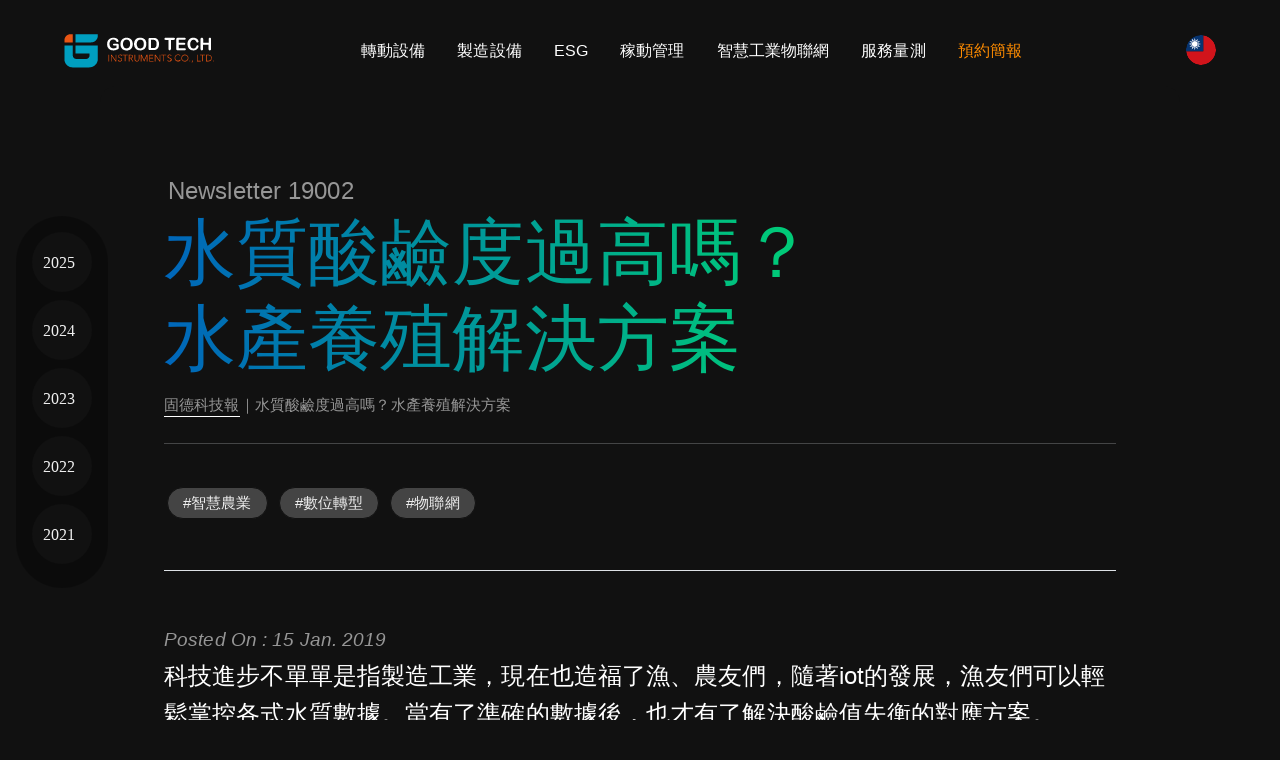

--- FILE ---
content_type: text/html
request_url: https://www.goodtechnology.com.tw/blog/19002.html
body_size: 10253
content:
<!doctype html>
<html class="h-100" lang="zh-Hant-TW"><!-- InstanceBegin template="/Templates/24009.dwt" codeOutsideHTMLIsLocked="false" -->
<head>
	
	<meta charset="utf-8">
	<meta name="viewport" content="width=device-width,initial-scale=1,shrink-to-fit=no">
	<!-- InstanceBeginEditable name="doctitle" -->
<meta name="description" content="科技進步不單單是指製造工業，現在也造福了漁、農友們，隨著iot的發展，漁友們可以輕鬆掌控各式水質數據。當有了準確的數據後，也才有了解決酸鹼值失衡的對應方案。水體的好壞除了看Do溶氧量外，另外一個影響水體重要因素就是pH值。兩者關係很密切，彼此互相影響，不難發現要養出好水體，保持水體各種營養素的平衡重要性。..">
	<!-- InstanceEndEditable -->
<meta name="keywords" content="邊緣運算,固德科技,工業4.0, 動態設備品質,振動,量測,儀器,品質管理,分析,監測系統,智慧化趨勢,分析,震動,時頻分析,振動量測,動作參數,動態,分析系統,特殊演算法,攜帶式分析儀,動態變化,轉子品質,時間極限值,螺桿動態,主軸品質,自然頻率,動態分析,除振分析,移動裝置,多動作機台,除錯分析,部件品質,結構自然頻率,機台檢測,產線品質,旋轉機械,手臂檢測,開發依據,預知保養,異常除錯,裝機環境,轉子設備品質檢測,避震設施系統,加工工具母機,廠區設備監控,交通運輸,封裝廠,石化廠,加工廠,發電廠,汽車廠,泵浦,鼓風機,壓縮機,加工主軸,風扇,移動動作監控,時幅分析,環境振動,振動規範,機密儀器擺放環境量測,螺桿、滑軌等,搬送裝置,避震裝置,避震平台,精密設備,頻率振動,振動行為,頻譜分析,振動傳達率,動平衡等級,自訂振動門檻值,智慧門檻頻譜規範,半導體廠,工具機,科技廠,廠務轉子,機械手臂,設備維護商,感測器。" />
	<!--Verifying Your Domain with Pinterest--><meta name="p:domain_verify" content="ab7f1cea10f7c0c6481f70a01928254a"/>
	<!--Verifying Your Domain with bing--><meta name="msvalidate.01" content="556302E2CDD00D672A472826B1D54828">
  <link rel="apple-touch-icon" sizes="180x180" href="../apple-touch-icon.png">
  <link rel="icon" type="image/png" sizes="32x32" href="../img/favicon-32x32.png">
  <link rel="icon" type="image/png" sizes="16x16" href="../img/favicon-16x16.png">
  <link rel="icon" type="image/png" sizes="96x96" href="../img/favicon.png">
  <meta name="author" content="Goodtech Instruments Co., Ltd.">
	<link rel="stylesheet" href="../css/theme.css">
	<link rel="preload" href="../img/index/index-bg.webp" as="image" media="(max-width: 1024px)" fetchpriority="high" />
	<!-- InstanceBeginEditable name="head" -->
<link rel="image_src" type="image/jpeg" href="https://goodtechnology.com.tw/img/blog/19002/19002.webp"/>
<title>水質酸鹼度過高嗎？水產養殖解決方案｜GOOD 科技報 Newsletter 19002｜固德科技</title>
	<!-- Canonical: 指向自己 -->
<link rel="canonical" href="https://www.goodtechnology.com.tw/blog/19002.html" />

<!-- Hreflang: 多語版本對應 -->
<link rel="alternate" hreflang="zh-Hans" href="https://www.goodtechnology.com.tw/cn/blog/19002.html" />
<link rel="alternate" hreflang="zh-Hant" href="https://www.goodtechnology.com.tw/blog/19002.html" />
<link rel="alternate" hreflang="x-default" href="https://www.goodtechnology.com.tw/" />
<!-- InstanceEndEditable -->
</head>

<body class="bg-black text-white mt-0" data-bs-spy="scroll" data-bs-target="#navScroll">
 	
<div class="container mx-0"><nav id="navScroll" class="navbar navbar-dark px-vw-5 fixed-top" tabindex="0"><a href="../index.html" title="Homepage">
	 
	 <div class="navbar-brand col-md-auto text-center mx-auto" ></div></a><!-- 漢堡選單按鈕 --> <div class="hamburger" id="hamburger" onclick="toggleMenu()"> <span></span> <span></span> <span></span> </div> <!-- 選單 -->
	 
	 <div id="menu">

  <table>
    <tr>
      <td><a href="../book-appointment-form.html" style="color: #ea5514">預約簡報</a></td>
      <td><a href="../service.html" style="color: #ea5514">服務量測</a></td>
		 <td><a href="../contact.html" style="color: #ea5514">聯絡我們</a></td>
    </tr>
	  <tr>
      <td><a href="../rotor.html">轉動設備</a></td>
		 <td><a href="../ml.html">製造設備</a></td>
		 <td><a href="../esg.html">ESG</a></td>
      
    </tr>
	  <tr>
      <td><a href="../oee.html">稼動管理</a></td>
		 <td><a href="../aiot.html">智慧工業物聯網</a></td>
		 <td><a href="../application-areas.html">應用領域</a></td>
      
    </tr>
    <tr>
      <td><a href="../about.html">關於固德</a></td>
		 <td><a href="../service-ems.html">用電調查</a></td>
		 <td><a href="../monitoring-example.html">監診實績</a></td>
      
    </tr>
    <tr>
     <td><a href="../about4.html">技術理念</a></td>
      <td><a href="../solution.html">解決方案</a></td>
		<td><a href="../sensor/index.html">感測器</a></td>
    </tr>
    <tr>
       <td><a href="../partner.html">經銷商</a></td>
		<td><a href="../inspect-list.html">量測儀器</a></td>
     <td><a href="../warranty.html">保固與維修</a></td>
    </tr>
    <tr>
      <td><a href="../about2.html">客戶群</a></td>
		<td><a href="../system-list.html">監測系統</a></td>
     <td><a href="../other.html">其他語系</a></td>
     
    </tr>
    <tr>
       <td><a href="../blog.html">固德科技報</a></td>
		<td><a href="../iot-list.html">物聯網系列</a></td>
      <td><a href="../news.html">新聞媒體</a></td>
    </tr>
  </table>
</div>
	 
	  <ul class="navbar-nav mb-2 list-group list-group-horizontal mt-2  mx-auto"><li> <a class="nav-link fs-6" href="../rotor.html" title="馬達轉子"> 轉動設備</a> </li> <li> <a class="nav-link fs-6" href="../ml.html" title="機器學習">製造設備</a> </li> <li> <a class="nav-link fs-6" href="../esg.html" title="環境永續與企業責任"> ESG </a> </li> <li> <a class="nav-link fs-6" href="../oee.html" title="設備稼動率">稼動管理</a> </li> <li> <a class="nav-link fs-6" href="../aiot.html" title="AIoT智慧工業物聯網">智慧工業物聯網</a> </li> <li> <a class="nav-link fs-6" href="../service.html" title="服務量測">服務量測</a> </li> <li class="me-5"> <a class="nav-link fs-6" href="../book-appointment-form.html" title="預約簡報" style="color: darkorange">預約簡報</a> </li> 
		  
		  
	<!-- InstanceBeginEditable name="EditRegion1" --><ul class="lang-menu">
  <!-- 主國旗按鈕 --> <li class="lang-item btn-outline-light" style="right: 5%">
    <a class="lang-btn" href="../blog/19002.html" title="語言">
      <img src="../img/about/flags/tw.svg" alt="繁體中文">
    </a>
    <!-- 下拉的其他國旗 -->
    <ul class="lang-dropdown">
      <li><a href="../blog/19002.html" data-flag="../img/about/flags/tw.svg"><img src="../img/about/flags/tw.svg" alt="繁體中文"></a></li>
		<li><a href="../cn/blog/19002.html" data-flag="../img/about/flags/cn.svg"><img src="../img/about/flags/cn.svg" alt="简体中文"></a></li>
      
      
    </ul>
  </li>
</ul>
		 </ul></nav></div>
   
 
<main><div class="text-center mx-3 floatingImage position-fixed p-3" data-aos="fade-right" data-aos-delay="1200" id="floatingImage">
		<div style="width: 60px;display: grid">

    <a href="../blog/categories/newsletter2025.html" title="2025"> <img src="../img/blog/2025-2.svg" width="60" height="60" alt="2025" class="img-fluid floatingImage mb-2" loading="lazy"></a>
		   <a href="../blog/categories/newsletter2024.html" title="2024"> <img src="../img/blog/2024-2.svg" width="60" height="60" alt="2024" class="img-fluid floatingImage mb-2" loading="lazy"></a>
		 
		 <a href="../blog/categories/newsletter2023.html" title="2023"><img src="../img/blog/2023.svg" width="60" height="60" alt="2023" class="img-fluid floatingImage mb-2" loading="lazy"></a>

			  <a href="../blog/categories/newsletter2022.html" title="2022"> <img src="../img/blog/2022.svg" width="60" height="60" alt="2022" class="img-fluid floatingImage mb-2" loading="lazy"></a>

			   <a href="../blog/categories/newsletter2021.html" title="2021"> <img src="../img/blog/2021.svg" width="60" height="60" alt="2021" class="img-fluid floatingImage mb-2" loading="lazy"></a>

</div>
			  
		</div>
	<div class="container-fluid gradient2 py-vh-5">
	<div class="container bg-black rounded-4 px-vw-5 py-vh-5" >
		
  
		   
      
         <span class="mx-1 h5 text-secondary fw-lighter">Newsletter 19002</span>
           
            <h1 class="display-2 text-color-green" data-aos="fade-right">水質酸鹼度過高嗎？<br>
水產養殖解決方案
            </h1> 
		<small class="text-secondary"><a href="../blog.html" class="link-fancy">固德科技報</a>｜水質酸鹼度過高嗎？水產養殖解決方案</small>
		 <hr class="border-top mt-4 pt-4"><a href="hashtag-smart-agriculture.html"> <p class="hashtag">#智慧農業</p></a> <a href="hashtag-digital-upgrade.html"> <p class="hashtag">#數位轉型</p></a> <a href="hashtag-iiot.html"> <p class="hashtag">#物聯網</p></a>
			
			
				
            <p class="lead border-bottom border-top py-5 my-5" loading="lazy"><small class="fst-italic text-secondary">Posted On : 15 Jan. 2019</small><br>科技進步不單單是指製造工業，現在也造福了漁、農友們，隨著iot的發展，漁友們可以輕鬆掌控各式水質數據。當有了準確的數據後，也才有了解決酸鹼值失衡的對應方案。
            </p>
		 
          
            <h2 class="h3" data-aos="fade-right">pH值</h2>
		
		<p class="text-secondary my-5">上一期有提到溫度與水溶氧的關係，水體的好壞除了看Do溶氧量外，另外一個影響水體重要因素就是pH值。兩者關係很密切，彼此互相影響，不難發現要養出好水體，保持水體各種營養素的平衡重要性。<br><br>
<span class="fst-italic ea5514">＃水產養殖 ＃DO溶氧量 ＃pH值</span>
</p>
		<div class="text-center" data-aos="fade-up">
				
            <a href="../blog/19001.html" class="btn btn-xl btn-light mx-2" title="（見上期：水中溶氧量不足嗎?水產養殖解決方案）" target="_blank">（見上期：水中溶氧量不足嗎?水產養殖解決方案）
            </a>  
          </div>
		<h3 data-aos="fade-right" class="border-top my-5 pt-5">適合魚蝦生長的重要指標：pH酸鹼值</h3>
		<p class="text-secondary mt-5">水產養殖環境，適合魚蝦生長的 pH 值約為 6.5~8.5，其中，魚蝦對於偏酸的環境比偏鹼的環境存活率還高一點。長期水質 pH 值太高或太低，都會讓魚蝦生病、中毒、成長停滯、大量死亡的可能。
</p>
		<div class="row mt-5">	
			
			
				<div class="col-md-6 text-center">
				<img src="../img/blog/19002/19002-2.webp" width="600" height="600" alt="適合魚蝦生長的重要指標：pH酸鹼值"
              class="img-fluid rounded-4 mb-5" loading="lazy" data-aos="fade">
					
			</div>
		<div class="col-md-6 text-center">
				<img src="../img/blog/19002/19002-3.webp" width="600" height="600" alt="雨水經過空氣中的二氧化碳等物質後，便呈現弱酸性。"
              class="img-fluid rounded-4 mb-5" loading="lazy" data-aos="fade">
					
			</div>
			
			
		</div>
		
		
		<p class="text-secondary mt-5">雨水經過空氣中的二氧化碳等物質後，便呈現弱酸性。所以，當遇到陰雨連綿的天氣時，池水由於注入太多雨水，pH值也會逐漸下降，此時水體呈現偏酸。如遇長期的陰雨天或暴雨又會因為光照度不足，造成有益藻類大量死亡，藍藻迅速繁殖。水中藻類植物密度影響著 pH 值，因為植物白天行光合作用水中含氧量上升 pH 值也慢慢上升，到了晚上行呼吸作用pH值又慢慢下降。所以如果密度過高或過低都會造成水中溶氧量不足，藻類死亡產生大量的藻毒素等等。（藻類植物密度正時 pH 值的變化範圍約為0.5~1。）<br><br>

其次，魚蝦的排泄物堆積過多或餵食量過多造成池底的廢物堆積過多，無法有效分解，氧化狀態效能明顯下降，持續無氧發酵造成大量的厭氧細菌繁殖、有毒的物質增多。如甲烷、硫化氫、氨氮、亞硝酸鹽等。另外還有可能是過多化學藥劑或肥料造成水質的改變，例如為了調整水質，常常使用檸檬酸、石灰、磷酸等，或是在飼料中添加多醣體、乳酸菌、蝦紅素等等添加物。其他如聚維酮碘、二溴海因、亞硝酸鹽、化肥肥水、硫酸銅、殺蟲殺藻劑等。
</p>

		<h3 data-aos="fade-right" class="border-top my-5 pt-5">調整酸鹼值的第一步</h3>
		<p class="text-secondary">首先如果要調整水體，當然需要時時監測水體！當有了充分的數據，便可以有效率地進行管理。科技進步不單單是指製造工業，現在也造福了漁、農友們，隨著iot的發展，漁友們可以輕鬆掌控各式水質數據。當有了準確的數據後，也才有了解決酸鹼值失衡的對應方案。
</p>	
		<div class="text-center mt-5">
				<img src="../img/blog/19002/19002-4.webp" width="1000" height="292" alt="水產養殖24小時監測管家"
              class="img-fluid rounded-4 mb-5" loading="lazy" data-aos="fade">
					
			</div>
		<p class="text-secondary"><b class="ea5514">水產養殖24小時監測管家</b><br>

試想當在陰雨連綿的雨季時，漁友們需要更密切的巡塘。大氣壓力大，魚兒們不吃餌，擔心投餌過多沈積在池底、另外還有水中溶氧是否足夠等等。天這麼黑，風這麼大，孩子們真的要問爸爸怎麼還不回家?WMS養殖水域環境監測系統，利用簡易傳輸方式與各式感測系統組合而成的解決方案讓漁友能隨時監控魚塭狀態並適時調整魚池環境。專為漁友自建系統基地，利用 IOT 物聯網，無線傳輸養殖水域之監控數據，並可自行設定門檻與超標警報。從此以後爸爸都可以安心回家吃晚飯。
</p>	
		
		<h3 data-aos="fade-right" class="border-top my-5 pt-5">WMS 養殖水域環境監測系統</h3>
		<div class="text-center mt-5">
				<img src="../img/blog/19002/19002-5.webp" width="1000" height="380" alt="WMS養殖水域環境監測系統"
              class="img-fluid rounded-4 mb-5" loading="lazy" data-aos="fade">
					
			</div>
		<p class="text-secondary"><b class="ea5514">趨勢圖分析 數據一次全覽：</b>提供即時監看數據與趨勢表，即使魚塭間距離過遠，也能全覽整合。<br>
<b class="ea5514">功能可擴充 制定配套措施：</b>室內室外皆可安裝，可依需求增加感測項目，並協助規劃安裝位置。<br>
<b class="ea5514">各項感測器 多功能高效整合：</b>適用於淡水、海水和地下水等水質環境監測，並提供各式感測數據。<br>
<b class="ea5514">自動發警報 即時處理危機：</b>可設定門檻，當數值發生異常時則發送手機簡訊或電子郵件即時通知。</p>
		
		
			
		
		
		
		<div class="text-center" data-aos="fade-up">
				
            <a href="../iot-aquaculture.html" class="btn btn-xl btn-light mx-2" title="WMS 養殖水域環境監測系統" target="_blank">WMS 養殖水域環境監測系統
            </a>  
          </div>
			 	<div class="text-center border-top pt-5 mt-5">
				
            <a href="19001.html" class="btn btn-xl btn-light mx-2" title="水中溶氧量不足嗎？水產養殖解決方案">上一期
            </a>  <a href="19003.html" class="btn btn-xl btn-light mx-2" title="您的工具機主軸狀態良好嗎？">下一期
            </a>
          </div>
     
	   
	  </div>
         
 
      </div>
    
    <div class="container-fluid bg-dark px-vw-5" id="footer">
	  <div class="container py-vh-4">
	  <div class="col-lg-10 bg-black rounded-4 shadow offset-lg-1">
          
			 
			  <div class="row d-flex p-5">
			  <div class="col-lg-9 ">
				   <h3>尋找更多智慧農業解決方案？</h3>
            <small>*索取簡介 掃描 QRcode 或輸入 LINE ID 搜尋：＠grj4308r<br>或來電 (03)356-1682
             </small></div>
			  <div class="col-lg-1 text-center mt-3">
			 <img src="../img/index/qrcode.svg" width="150px" height="150px" alt="LINE ID搜尋：＠grj4308r" loading="lazy">
			  
			  
			  
			  </div>
          </div>
        </div>
	  </div>
    </div>
<!-- InstanceEndEditable -->
 </main>
<footer class="bg-black border-top border-dark bg-cover bg-color-footer"> 
	<div class="container text-secondary fw-lighter p-4" loading="lazy"> <div class="row py-5 text-light"><div class="col-lg-6 text-start mb-5"><a href="../index.html" title="homepage"><div class="navbar-brand2 col-md-auto" > </div></a><p class="mt-3 text-start text-light lh-lg"><a href="mailto:service@goodtechnology.com.tw" title="MAIL">service@goodtechnology.com.tw </a><br><a href="https://www.google.com/maps?client=safari&amp;rls=en&amp;q=固德科技&amp;oe=UTF-8&amp;um=1&amp;ie=UTF-8&amp;sa=X&amp;ved=0ahUKEwjmruKRq4DcAhWKJZQKHUt3DhAQ_AUICygC" target="_blank" title="GOOGLE地圖">330桃園市桃園區正光路423-2號14樓</a> <br><a href="tel:+88633561682" title="歡迎來電">TEL: (03) 356-1682</a><br><a href="#" title="FAX">FAX: (03) 356-1681</a></p><a href="../about.html#9001" title="通過ISO 9001"><img src="../img/index/ISO.svg" width="80px" height="80px" alt="ISO 9001" loading="lazy"></a><br><br><a href="https://www.facebook.com/goodtechnology.com.tw/" target="_blank" title="固德FACEBOOK專頁"><img src="../img/index/facebook-brands-solid.svg" width="30px;" height="30px" alt="固德FACEBOOK專頁" class="mx-2 shadow-small" ></a><a href="https://www.youtube.com/@goodtechtw/" target="_blank" title="固德youtube"><img src="../img/index/youtube-brands-solid.svg" width="30px" height="30px" alt="固德youtube" class="mx-2 shadow-small" loading="lazy"></a><a href="https://goodtechnologycomtw.blogspot.com" target="_blank" title="固德BLOG"><img src="../img/index/blogger-brands-solid.svg" height="30px" width="30px;" alt="固德BLOG" class="mx-2 shadow-small" loading="lazy"></a><a href="https://www.linkedin.com/company/goodtech-instruments-co-ltd" target="_blank" title="固德Linkedin"><img src="../img/index/linkedin-brands-solid.svg" width="30px" height="30px" alt="Linkedin" class="mx-2 shadow-small" loading="lazy"></a><a href="https://lin.ee/wHCiYmu" target="_blank" title="固德Line"><img src="../img/index/line-01.svg" width="30px" height="30px" alt="Line" class="mx-2 shadow-small" loading="lazy"></a></div><div class="col-lg-2 col-md-4 col-sm-4 col-xs-4"> <span class="h6">Company</span><ul class="nav flex-column py-2 lh-lg"><li> <a href="../about.html" title="關於固德">關於固德</a> </li><li> <a href="../patent.html" title="固德專利">固德專利</a> </li><li> <a href="../about4.html" title="技術理念">技術理念</a> </li><li> <a href="../partner.html" title="經銷商">經銷商</a> </li><li> <a href="../about2.html" title="客戶群">客戶群</a> </li><li> <a href="../news.html" title="新聞媒體">新聞媒體</a> </li><li> <a href="../contact.html" title="聯絡固德">聯絡固德</a> </li></ul></div><div class="col-lg-2 col-md-4 col-sm-4 col-xs-4"><span class="h6">Services</span><ul class="nav flex-column py-2 lh-lg"><li> <a href="../book-appointment-form.html" title="預約簡報">預約簡報</a> </li><li> <a href="../service.html" title="服務量測" class="ea5514">服務量測</a> </li><li> <a href="../service-ems.html" title="用電調查">用電調查</a> </li><li> <a href="../solution.html" title="解決方案">解決方案</a> </li><li> <a href="../inspect-list.html" title="量測儀器">量測儀器</a> </li><li> <a href="../system-list.html" title="監測系統">監測系統</a> </li><li> <a href="../iot-list.html" title="物聯網">物聯網</a> </li></ul></div><div class="col-lg-2 col-md-4 col-sm-4 col-xs-4 text-light"><span class="h6">Support</span><ul class="nav flex-column py-2 lh-lg"><li> <a href="../blog.html" target="_blank" title="固德科技報">固德科技報</a> </li><li> <a href="../qa-list.html" title="常見問題" >常見問題</a> </li><li> <a href="../application-areas.html" title="應用領域" >應用領域</a> </li><li> <a href="../monitoring-example.html" title="監診實績">監診實績</a> </li><li> <a href="../warranty.html" title="保固與維修">保固與維修</a> </li><li> <a href="../other.html" title="其他語系">其他語系</a> </li><li> <a href="../sensor/index.html" title="感測器專區">感測器</a> </li></ul></div></div></div><div class="container text-center small py-vh-2 border-top border-dark"><a href="index.html" class="link-fancy link-fancy-light" target="_blank" title="homepage">GOOD TECH INSTRUMENTS CO., LTD.</a> &copy; 2018-2026 All Rights Reserved.<div class="text-secondary text-center small my-2"> <a href="../policies.html" title="隱私權政策">隱私權政策</a>｜ <a href="../term.html" title="使用條款">使用條款</a>｜ <a href="../sitemap.html" title="網站地圖">網站地圖</a> </div> </div> 
	</footer>
	<script>
  // 等整個頁面載入後再初始化，避免首屏重排
  window.addEventListener('load', () => {
    AOS.init({
      // --- 省 reflow 的關鍵參數 ---
      once: true,                  // 顯示一次就不再觸發
      mirror: false,               // 不做反向動畫
      startEvent: 'load',          // 等 load 再跑
      throttleDelay: 200,          // 降低捲動處理頻率
      debounceDelay: 200,
      disableMutationObserver: true, // 關閉 DOM 觀察，減少重算

      // --- 動畫觀感可自行調 ---
      offset: 120,
      duration: 400,
      easing: 'ease',
      useClassNames: true,         // 只靠 class，交給 CSS transition 處理
      initClassName: null,         // 少一次 class 切換
      animatedClassName: 'aos-animate',

      // 視需要：行動裝置停用，效能更穩
      // disable: 'mobile',
    });
  });
</script>

<style>
  /* 只用 transform/opacity（避免觸發 layout） */
  [data-aos]{
    opacity: 0;
    transform: translateY(16px);
    will-change: transform, opacity;
    transition: transform var(--aos-dur, 400ms) ease,
                opacity   var(--aos-dur, 400ms) ease;
  }
  [data-aos].aos-animate{
    opacity: 1;
    transform: none;
  }

  /* 使用者偏好降動態時，直接禁用動畫 */
  @media (prefers-reduced-motion: reduce){
    [data-aos]{ transition: none; transform: none; opacity: 1; }
  }
</style>

	<!--<script src="../js/script.js" defer></script>-->
	<script defer>
  document.addEventListener('DOMContentLoaded', function () {
  const floatingImage = document.getElementById('floatingImage');
  const footer        = document.getElementById('footer');
  const asideMenu     = document.querySelector('.asideMenu');
  const chevron       = document.querySelector('.fa-chevron-right');
  const btns          = document.querySelectorAll('.btn');

  if (!floatingImage || !footer) return; // 安全防呆

  // 使用者若偏好減少動畫，關掉過渡
  const prefersReduced = window.matchMedia('(prefers-reduced-motion: reduce)').matches;
  const setState = (show, speedSec = 1) => {
    const speed = prefersReduced ? 0 : speedSec;
    floatingImage.style.transition = `transform ${speed}s ease, opacity ${speed}s ease`;
    if (show) {
      floatingImage.style.opacity = '1';
      floatingImage.style.transform = 'translateX(0)';
      floatingImage.style.visibility = 'visible';
    } else {
      floatingImage.style.opacity = '0';
      floatingImage.style.transform = 'translateX(-100vw)';
      floatingImage.style.visibility = 'hidden';
    }
  };

  // 視窗寬度規則
  const isNarrow = () => window.innerWidth < 1100;

  // 觀察 footer 是否進入視口，用 IntersectionObserver 取代每次 scroll 計算
  let footerVisible = false;
  const io = new IntersectionObserver((entries) => {
    footerVisible = entries[0].isIntersecting;
    applyRule(1.5);
  }, { root: null, threshold: 0 });

  io.observe(footer);

  // 套用顯示/隱藏規則（包 rAF，避免頻繁回流）
  let scheduled = false;
  function applyRule(speed) {
    if (scheduled) return;
    scheduled = true;
    requestAnimationFrame(() => {
      if (isNarrow() || footerVisible) {
        setState(false, speed);
      } else {
        setState(true, speed);
      }
      scheduled = false;
    });
  }

  // 初始狀態
  applyRule(1);

  // resize 加個防抖
  let resizeTimer;
  window.addEventListener('resize', () => {
    clearTimeout(resizeTimer);
    resizeTimer = setTimeout(() => applyRule(1.5), 150);
  }, { passive: true });

  // 取代 jQuery：.btn 點擊切換側欄＆icon 旋轉
  if (btns.length && asideMenu && chevron) {
    btns.forEach(btn => {
      btn.addEventListener('click', () => {
        asideMenu.classList.toggle('active');
        chevron.classList.toggle('rotate');
      });
    });
  }
});
</script>
<script defer src="../js/aos.js"></script>
<script defer>
  document.addEventListener('DOMContentLoaded', function () {
    AOS.init({ duration: 800 });
  });
</script>	
  <script>
    let scrollpos = window.scrollY;
    const header = document.querySelector(".navbar");
    const header_height = header.offsetHeight;

    const add_class_on_scroll = () => header.classList.add("scrolled", "shadow-sm");
    const remove_class_on_scroll = () => header.classList.remove("scrolled", "shadow-sm");

    window.addEventListener('scroll', function () {
      scrollpos = window.scrollY;

      if (scrollpos >= header_height) { add_class_on_scroll(); }
      else { remove_class_on_scroll(); }

      console.log(scrollpos);
    })
	 
	 function toggleMenu() {
  var menu = document.getElementById("menu");
  var hamburger = document.getElementById("hamburger");

  menu.classList.toggle("show");
  hamburger.classList.toggle("active"); // 切換漢堡按鈕的樣式
}

  </script>
	<script type="application/ld+json">{"@context": "https://schema.org", "@type": "Organization", "url": "https://www.goodtechnology.com.tw", "logo": "https://www.goodtechnology.com.tw/logo.png"}</script>
<!--<script async src="https://www.googletagmanager.com/gtag/js?id=G-DGV6WCCXCF"></script><script> window.dataLayer = window.dataLayer || []; function gtag(){dataLayer.push(arguments);} gtag('js', new Date()); gtag('config', 'G-DGV6WCCXCF');</script>-->
<link rel="preconnect" href="https://www.googletagmanager.com" crossorigin>
<link rel="preconnect" href="https://www.google-analytics.com" crossorigin>
<link rel="dns-prefetch" href="//www.google-analytics.com">

<script>
  // --- 1) 先做 gtag 的暫存隊列 ---
  window.dataLayer = window.dataLayer || [];
  function gtag(){ dataLayer.push(arguments); }

 // --- 2) Consent 預設（建議預設全拒絕，合規最穩）---
  gtag('consent', 'default', {
    ad_storage: 'granted',
    analytics_storage: 'granted',   // ← 如需先開，再改回 'granted'
    ad_user_data: 'granted',
    ad_personalization: 'granted'
  });

  // --- 3) 載入 gtag.js（只會一次）---
  function loadGA(){
    if (window.__gaLoaded) return;
    window.__gaLoaded = true;

    var s = document.createElement('script');
    s.src = 'https://www.googletagmanager.com/gtag/js?id=G-DGV6WCCXCF';
    s.async = true;
    s.onload = function(){
      gtag('js', new Date());

      // 一般網站：若非 SPA，可保持 true，自動送一次 page_view
      // SPA：建議改 false，並在路由切換時手動送
      gtag('config', 'G-DGV6WCCXCF', {
        transport_type: 'beacon',
        send_page_view: true
      });
    };
    document.head.appendChild(s);
  }

  // --- 4) 延後載入：頁面 onload 後延遲 2 秒 ---
  window.addEventListener('load', function(){
    setTimeout(loadGA, 2000);
  });

  // --- 5) （可選）使用者同意後再開啟分析儲存 ---
  // 例如：你的同意彈窗回呼中：
  // gtag('consent', 'update', { analytics_storage: 'granted' });

  // --- 6) （可選）SPA 手動 page_view 範例 ---
  // function trackPageView(path, title) {
  //   gtag('event', 'page_view', {
  //     page_location: window.location.origin + path,
  //     page_path: path,
  //     page_title: title
  //   });
  // }
</script>


	<script><br> document.body.oncopy = function(){Event.returnValue=false;}<br></script>
	<script>
	document.addEventListener("DOMContentLoaded", function () {
  const langItem = document.querySelector(".lang-item");
  const mainBtn = langItem.querySelector(".lang-btn img");
  const dropdownLinks = langItem.querySelectorAll(".lang-dropdown a");

  // 點擊主國旗 -> 展開/收合選單
  langItem.querySelector(".lang-btn").addEventListener("click", function (e) {
    e.preventDefault();
    langItem.classList.toggle("open");
  });

  // 點擊某個國旗 -> 換圖 & 跳轉
  dropdownLinks.forEach(link => {
    link.addEventListener("click", function (e) {
      e.preventDefault();
      const newFlag = this.dataset.flag;
      mainBtn.src = newFlag;
      window.location.href = this.href;
    });
  });

  // 點擊外部關閉
  document.addEventListener("click", function (e) {
    if (!langItem.contains(e.target)) {
      langItem.classList.remove("open");
    }
  });
});
	
	
	</script>
</body>
<!-- InstanceEnd --></html>

--- FILE ---
content_type: image/svg+xml
request_url: https://www.goodtechnology.com.tw/img/logo.svg
body_size: 3087
content:
<?xml version="1.0" encoding="utf-8"?>
<!-- Generator: Adobe Illustrator 27.9.5, SVG Export Plug-In . SVG Version: 9.03 Build 54986)  -->
<svg version="1.1" id="圖層_1" xmlns="http://www.w3.org/2000/svg" xmlns:xlink="http://www.w3.org/1999/xlink" x="0px" y="0px"
	 viewBox="0 0 150 35" style="enable-background:new 0 0 150 35;" xml:space="preserve">
<style type="text/css">
	.st0{fill:#FFFFFF;}
	.st1{fill:#E95513;}
	.st2{fill:#009FC0;}
</style>
<g>
	<g>
		<g>
			<g>
				<path class="st0" d="M54.4,12.2v2.4c0,0.3,0,0.6-0.1,0.7c-0.1,0.2-0.2,0.4-0.3,0.5c-0.2,0.2-0.4,0.3-0.6,0.4
					c-0.7,0.4-1.5,0.7-2.1,0.9c-0.7,0.2-1.4,0.3-2.2,0.3c-0.9,0-1.8-0.1-2.6-0.4c-0.8-0.3-1.4-0.7-2-1.3c-0.5-0.6-1-1.2-1.3-2
					c-0.3-0.8-0.4-1.7-0.4-2.6c0-1,0.1-1.8,0.4-2.6c0.3-0.8,0.7-1.5,1.3-2c0.6-0.6,1.2-1,2-1.3c0.8-0.3,1.7-0.4,2.7-0.4
					c0.8,0,1.6,0.1,2.2,0.3c0.6,0.2,1.2,0.5,1.5,0.8c0.4,0.3,0.7,0.7,0.9,1.1c0.2,0.4,0.3,0.7,0.3,1c0,0.3-0.1,0.6-0.3,0.8
					C53.5,8.9,53.2,9,52.9,9c-0.2,0-0.4,0-0.5-0.1c-0.2-0.1-0.3-0.2-0.4-0.4c-0.3-0.5-0.6-0.8-0.8-1.1c-0.2-0.2-0.5-0.5-0.9-0.6
					c-0.4-0.2-0.8-0.3-1.4-0.3c-0.6,0-1.1,0.1-1.5,0.3c-0.5,0.2-0.8,0.5-1.2,0.9c-0.3,0.4-0.6,0.8-0.7,1.4c-0.2,0.5-0.3,1.2-0.3,1.8
					c0,1.4,0.3,2.5,1,3.3c0.7,0.8,1.6,1.2,2.8,1.2c0.6,0,1.1-0.1,1.6-0.2c0.5-0.2,1-0.4,1.5-0.6v-2h-1.9c-0.5,0-0.8-0.1-1.1-0.2
					c-0.2-0.1-0.4-0.4-0.4-0.7c0-0.3,0.1-0.5,0.3-0.7c0.2-0.2,0.5-0.3,0.8-0.3h2.8c0.3,0,0.6,0,0.9,0.1c0.2,0.1,0.4,0.2,0.6,0.4
					C54.3,11.4,54.4,11.7,54.4,12.2z"/>
				 
				<path class="st0" d="M62.2,4.7c1.3,0,2.4,0.3,3.3,0.8c0.9,0.5,1.6,1.3,2.1,2.2c0.5,1,0.7,2.1,0.7,3.4c0,0.9-0.1,1.8-0.4,2.6
					c-0.3,0.8-0.6,1.4-1.2,2c-0.5,0.6-1.1,1-1.9,1.3c-0.7,0.3-1.6,0.5-2.6,0.5c-1,0-1.8-0.2-2.6-0.5c-0.8-0.3-1.4-0.7-1.9-1.3
					c-0.5-0.6-0.9-1.2-1.2-2c-0.3-0.8-0.4-1.7-0.4-2.6c0-0.9,0.1-1.8,0.4-2.6c0.3-0.8,0.7-1.5,1.2-2c0.5-0.6,1.1-1,1.9-1.3
					C60.4,4.8,61.2,4.7,62.2,4.7z M65.7,11c0-0.9-0.1-1.7-0.4-2.3C65,8,64.6,7.5,64,7.1c-0.5-0.3-1.2-0.5-1.9-0.5
					c-0.5,0-1,0.1-1.4,0.3c-0.4,0.2-0.8,0.5-1.1,0.8c-0.3,0.4-0.5,0.8-0.7,1.4c-0.2,0.6-0.3,1.2-0.3,1.9c0,0.7,0.1,1.3,0.3,1.9
					c0.2,0.6,0.4,1,0.7,1.4c0.3,0.4,0.7,0.6,1.1,0.8c0.4,0.2,0.9,0.3,1.4,0.3c0.6,0,1.2-0.2,1.8-0.5c0.5-0.3,1-0.8,1.3-1.5
					C65.6,12.8,65.7,11.9,65.7,11z"/>
				<path class="st0" d="M75.8,4.7c1.3,0,2.4,0.3,3.3,0.8C80,6,80.7,6.7,81.1,7.6c0.5,1,0.7,2.1,0.7,3.4c0,0.9-0.1,1.8-0.4,2.6
					c-0.3,0.8-0.6,1.4-1.2,2c-0.5,0.6-1.1,1-1.9,1.3c-0.7,0.3-1.6,0.5-2.6,0.5c-1,0-1.8-0.2-2.6-0.5c-0.8-0.3-1.4-0.7-1.9-1.3
					c-0.5-0.6-0.9-1.2-1.2-2c-0.3-0.8-0.4-1.7-0.4-2.6c0-0.9,0.1-1.8,0.4-2.6c0.3-0.8,0.7-1.5,1.2-2c0.5-0.6,1.1-1,1.9-1.3
					C74,4.8,74.8,4.7,75.8,4.7z M79.3,11c0-0.9-0.1-1.7-0.4-2.3c-0.3-0.7-0.7-1.2-1.2-1.5s-1.2-0.5-1.9-0.5c-0.5,0-1,0.1-1.4,0.3
					c-0.4,0.2-0.8,0.5-1.1,0.8c-0.3,0.4-0.5,0.8-0.7,1.4c-0.2,0.6-0.3,1.2-0.3,1.9c0,0.7,0.1,1.3,0.3,1.9c0.2,0.6,0.4,1,0.7,1.4
					c0.3,0.4,0.7,0.6,1.1,0.8c0.4,0.2,0.9,0.3,1.4,0.3c0.6,0,1.2-0.2,1.8-0.5c0.5-0.3,1-0.8,1.3-1.5C79.1,12.8,79.3,11.9,79.3,11z"
					/>
				<path class="st0" d="M85.5,4.9h3.2c0.8,0,1.6,0.1,2.2,0.2c0.6,0.2,1.2,0.4,1.6,0.9c1.3,1.1,1.9,2.8,1.9,5c0,0.7-0.1,1.4-0.2,2
					c-0.1,0.6-0.3,1.2-0.6,1.6c-0.3,0.5-0.6,0.9-1,1.3c-0.3,0.3-0.7,0.5-1.1,0.7c-0.4,0.2-0.8,0.3-1.3,0.4c-0.4,0.1-1,0.1-1.5,0.1
					h-3.2c-0.5,0-0.8-0.1-1-0.2c-0.2-0.1-0.4-0.3-0.4-0.6c-0.1-0.2-0.1-0.6-0.1-1v-9c0-0.5,0.1-0.9,0.4-1.2C84.6,5,85,4.9,85.5,4.9z
					 M86.5,6.8v8.3h1.9c0.4,0,0.7,0,1,0c0.2,0,0.5-0.1,0.7-0.2c0.3-0.1,0.5-0.2,0.7-0.4c0.8-0.7,1.2-1.9,1.2-3.6
					c0-1.2-0.2-2.1-0.5-2.7c-0.4-0.6-0.8-1-1.4-1.2c-0.5-0.2-1.2-0.2-1.9-0.2H86.5z"/>
				<path class="st0" d="M108.9,6.9h-2.7v8.9c0,0.5-0.1,0.9-0.3,1.1c-0.2,0.2-0.5,0.4-0.9,0.4c-0.4,0-0.7-0.1-0.9-0.4
					c-0.2-0.3-0.3-0.6-0.3-1.1V6.9H101c-0.4,0-0.7-0.1-0.9-0.3c-0.2-0.2-0.3-0.4-0.3-0.7c0-0.3,0.1-0.6,0.3-0.8
					c0.2-0.2,0.5-0.3,0.9-0.3h7.9c0.4,0,0.7,0.1,1,0.3c0.2,0.2,0.3,0.4,0.3,0.7c0,0.3-0.1,0.6-0.3,0.7
					C109.7,6.8,109.3,6.9,108.9,6.9z"/>
				<path class="st0" d="M119.7,6.8h-5.6v3h5.2c0.4,0,0.7,0.1,0.9,0.3c0.2,0.2,0.3,0.4,0.3,0.7c0,0.3-0.1,0.5-0.3,0.7
					c-0.2,0.2-0.5,0.3-0.9,0.3h-5.2v3.5h5.8c0.4,0,0.7,0.1,0.9,0.3c0.2,0.2,0.3,0.4,0.3,0.7c0,0.3-0.1,0.5-0.3,0.7
					c-0.2,0.2-0.5,0.3-0.9,0.3h-6.8c-0.5,0-0.9-0.1-1.2-0.4c-0.2-0.2-0.4-0.6-0.4-1.2V6.4c0-0.4,0.1-0.6,0.2-0.9
					c0.1-0.2,0.3-0.4,0.5-0.5s0.5-0.2,0.9-0.2h6.6c0.4,0,0.7,0.1,0.9,0.3c0.2,0.2,0.3,0.4,0.3,0.7c0,0.3-0.1,0.5-0.3,0.7
					C120.4,6.7,120.1,6.8,119.7,6.8z"/>
				<path class="st0" d="M133.6,13.3c0,0.4-0.1,0.8-0.3,1.3c-0.2,0.5-0.5,0.9-0.9,1.3c-0.4,0.4-0.9,0.8-1.6,1.1
					c-0.6,0.3-1.4,0.4-2.2,0.4c-0.6,0-1.2-0.1-1.8-0.2c-0.5-0.1-1-0.3-1.4-0.6c-0.4-0.3-0.8-0.6-1.2-1c-0.3-0.4-0.6-0.8-0.8-1.3
					c-0.2-0.5-0.4-1-0.5-1.5c-0.1-0.5-0.2-1.1-0.2-1.7c0-1,0.1-1.9,0.4-2.7c0.3-0.8,0.7-1.5,1.2-2c0.5-0.6,1.2-1,1.9-1.3
					c0.7-0.3,1.5-0.4,2.3-0.4c1,0,1.9,0.2,2.7,0.6c0.8,0.4,1.4,0.9,1.8,1.5c0.4,0.6,0.6,1.1,0.6,1.7c0,0.3-0.1,0.5-0.3,0.8
					c-0.2,0.2-0.4,0.3-0.7,0.3c-0.3,0-0.6-0.1-0.7-0.2c-0.2-0.2-0.3-0.4-0.5-0.8c-0.3-0.6-0.7-1.1-1.1-1.4c-0.4-0.3-1-0.5-1.6-0.5
					c-1,0-1.8,0.4-2.4,1.2c-0.6,0.8-0.9,1.9-0.9,3.3c0,1,0.1,1.7,0.4,2.4c0.3,0.6,0.6,1.1,1.1,1.4c0.5,0.3,1.1,0.5,1.7,0.5
					c0.7,0,1.3-0.2,1.8-0.5c0.5-0.4,0.9-0.9,1.1-1.6c0.1-0.3,0.2-0.6,0.4-0.8c0.2-0.2,0.4-0.3,0.8-0.3c0.3,0,0.6,0.1,0.8,0.3
					C133.5,12.7,133.6,13,133.6,13.3z"/>
				<path class="st0" d="M138.3,6.2v3.5h5.4V6.2c0-0.5,0.1-0.9,0.3-1.1c0.2-0.3,0.5-0.4,0.9-0.4c0.4,0,0.7,0.1,0.9,0.4
					c0.2,0.2,0.3,0.6,0.3,1.1v9.7c0,0.5-0.1,0.9-0.4,1.1c-0.2,0.3-0.5,0.4-0.9,0.4c-0.4,0-0.7-0.1-0.9-0.4c-0.2-0.3-0.3-0.6-0.3-1.1
					v-4.1h-5.4v4.1c0,0.5-0.1,0.9-0.4,1.1c-0.2,0.3-0.5,0.4-0.9,0.4c-0.4,0-0.7-0.1-0.9-0.4c-0.2-0.3-0.3-0.6-0.3-1.1V6.2
					c0-0.5,0.1-0.9,0.3-1.1c0.2-0.3,0.5-0.4,0.9-0.4c0.4,0,0.7,0.1,0.9,0.4C138.2,5.3,138.3,5.7,138.3,6.2z"/>
				<animateTransform attributeName="transform" attributeType="XML" type="translate" values="150;0;" begin="1s" dur="0.6s" repeatCount="1"/>
			</g>
		</g>
		<g>
			<path class="st1" d="M44.2,21.8h0.6v6.6h-0.6V21.8z"/>
			<path class="st1" d="M46.6,21.8h0.8l4,5.8h0v-5.8h0.6v6.6h-0.8l-4-5.8h0v5.8h-0.6V21.8z"/>
			<path class="st1" d="M54.1,27.1c0.2,0.3,0.4,0.5,0.6,0.6c0.3,0.1,0.6,0.2,0.9,0.2c0.2,0,0.4,0,0.6-0.1c0.2-0.1,0.3-0.1,0.5-0.3
				c0.1-0.1,0.2-0.2,0.3-0.4c0.1-0.2,0.1-0.3,0.1-0.5c0-0.2,0-0.4-0.1-0.6c-0.1-0.1-0.2-0.3-0.4-0.4c-0.2-0.1-0.3-0.2-0.5-0.2
				c-0.2-0.1-0.4-0.1-0.6-0.2c-0.2-0.1-0.4-0.1-0.6-0.2c-0.2-0.1-0.4-0.2-0.5-0.3c-0.2-0.1-0.3-0.3-0.4-0.5
				c-0.1-0.2-0.1-0.5-0.1-0.8c0-0.3,0.1-0.6,0.2-0.8c0.1-0.2,0.3-0.4,0.5-0.6c0.2-0.2,0.4-0.3,0.7-0.3c0.3-0.1,0.5-0.1,0.8-0.1
				c0.4,0,0.7,0.1,1,0.2c0.3,0.1,0.6,0.3,0.8,0.6L57,22.8c-0.2-0.2-0.3-0.4-0.5-0.5c-0.2-0.1-0.5-0.2-0.7-0.2c-0.2,0-0.4,0-0.6,0.1
				c-0.2,0.1-0.3,0.1-0.5,0.2c-0.1,0.1-0.2,0.2-0.3,0.4c-0.1,0.2-0.1,0.3-0.1,0.6c0,0.3,0.1,0.6,0.3,0.8s0.4,0.3,0.6,0.4
				c0.3,0.1,0.5,0.2,0.8,0.3c0.3,0.1,0.6,0.2,0.8,0.3c0.3,0.1,0.5,0.3,0.6,0.5c0.2,0.2,0.3,0.6,0.3,1c0,0.3-0.1,0.6-0.2,0.8
				c-0.1,0.2-0.3,0.4-0.5,0.6c-0.2,0.2-0.4,0.3-0.7,0.4c-0.2,0.1-0.5,0.1-0.8,0.1c-0.4,0-0.8-0.1-1.2-0.2c-0.4-0.2-0.7-0.4-0.9-0.8
				L54.1,27.1z"/>
			<path class="st1" d="M60.5,22.3h-2.3v-0.6h5.1v0.6h-2.3v6h-0.6V22.3z"/>
			<path class="st1" d="M64.4,21.8h1.7c0.1,0,0.2,0,0.4,0c0.1,0,0.3,0,0.5,0.1c0.2,0,0.4,0.1,0.5,0.1c0.2,0.1,0.3,0.2,0.5,0.3
				c0.1,0.1,0.3,0.3,0.4,0.5c0.1,0.2,0.1,0.4,0.1,0.7c0,0.3-0.1,0.6-0.2,0.8c-0.1,0.2-0.2,0.4-0.4,0.5c-0.2,0.1-0.3,0.2-0.5,0.3
				c-0.2,0.1-0.4,0.1-0.6,0.1l1.9,3.2h-0.7l-1.9-3.1h-1.1v3.1h-0.6V21.8z M65.1,24.7h1.3c0.3,0,0.6,0,0.8-0.1
				c0.2-0.1,0.4-0.2,0.5-0.3c0.1-0.1,0.2-0.2,0.2-0.4c0-0.1,0.1-0.3,0.1-0.4c0-0.1,0-0.2-0.1-0.4c0-0.1-0.1-0.3-0.2-0.4
				c-0.1-0.1-0.3-0.2-0.5-0.3c-0.2-0.1-0.5-0.1-0.8-0.1h-1.3V24.7z"/>
			<path class="st1" d="M74.7,25.8c0,0.4,0,0.7-0.1,1c-0.1,0.3-0.2,0.6-0.4,0.9c-0.2,0.2-0.4,0.4-0.7,0.6c-0.3,0.1-0.7,0.2-1.1,0.2
				c-0.4,0-0.8-0.1-1.1-0.2c-0.3-0.1-0.6-0.3-0.7-0.6c-0.2-0.2-0.3-0.5-0.4-0.9c-0.1-0.3-0.1-0.7-0.1-1v-4.1h0.6v3.9
				c0,0.2,0,0.5,0.1,0.8c0,0.3,0.1,0.5,0.3,0.7c0.1,0.2,0.3,0.4,0.5,0.6c0.2,0.1,0.5,0.2,0.9,0.2c0.4,0,0.7-0.1,0.9-0.2
				c0.2-0.1,0.4-0.3,0.5-0.6c0.1-0.2,0.2-0.5,0.3-0.7c0-0.3,0.1-0.5,0.1-0.8v-3.9h0.6V25.8z"/>
			<path class="st1" d="M76.3,21.8h0.9l2.4,5.5l2.4-5.5h0.9v6.6h-0.6v-5.8h0l-2.5,5.8h-0.3l-2.6-5.8h0v5.8h-0.6V21.8z"/>
			<path class="st1" d="M84.7,21.8h4v0.6h-3.4v2.4h3.2v0.6h-3.2v2.6h3.6v0.6h-4.2V21.8z"/>
			<path class="st1" d="M90.2,21.8H91l4,5.8h0v-5.8h0.6v6.6h-0.8l-4-5.8h0v5.8h-0.6V21.8z"/>
			<path class="st1" d="M98.9,22.3h-2.3v-0.6h5.1v0.6h-2.3v6h-0.6V22.3z"/>
			<path class="st1" d="M103,27.1c0.2,0.3,0.4,0.5,0.6,0.6c0.3,0.1,0.6,0.2,0.9,0.2c0.2,0,0.4,0,0.6-0.1c0.2-0.1,0.3-0.1,0.5-0.3
				c0.1-0.1,0.2-0.2,0.3-0.4c0.1-0.2,0.1-0.3,0.1-0.5c0-0.2,0-0.4-0.1-0.6c-0.1-0.1-0.2-0.3-0.4-0.4c-0.2-0.1-0.3-0.2-0.5-0.2
				c-0.2-0.1-0.4-0.1-0.6-0.2c-0.2-0.1-0.4-0.1-0.6-0.2c-0.2-0.1-0.4-0.2-0.5-0.3c-0.2-0.1-0.3-0.3-0.4-0.5
				c-0.1-0.2-0.1-0.5-0.1-0.8c0-0.3,0.1-0.6,0.2-0.8c0.1-0.2,0.3-0.4,0.5-0.6c0.2-0.2,0.4-0.3,0.7-0.3c0.3-0.1,0.5-0.1,0.8-0.1
				c0.4,0,0.7,0.1,1,0.2c0.3,0.1,0.6,0.3,0.8,0.6l-0.5,0.4c-0.2-0.2-0.3-0.4-0.5-0.5c-0.2-0.1-0.5-0.2-0.7-0.2c-0.2,0-0.4,0-0.6,0.1
				c-0.2,0.1-0.3,0.1-0.5,0.2c-0.1,0.1-0.2,0.2-0.3,0.4c-0.1,0.2-0.1,0.3-0.1,0.6c0,0.3,0.1,0.6,0.3,0.8c0.2,0.2,0.4,0.3,0.6,0.4
				c0.3,0.1,0.5,0.2,0.8,0.3c0.3,0.1,0.6,0.2,0.8,0.3c0.3,0.1,0.5,0.3,0.6,0.5c0.2,0.2,0.3,0.6,0.3,1c0,0.3-0.1,0.6-0.2,0.8
				c-0.1,0.2-0.3,0.4-0.5,0.6c-0.2,0.2-0.4,0.3-0.7,0.4c-0.2,0.1-0.5,0.1-0.8,0.1c-0.4,0-0.8-0.1-1.2-0.2c-0.4-0.2-0.7-0.4-0.9-0.8
				L103,27.1z"/>
			<path class="st1" d="M115.9,27.3c-0.3,0.4-0.7,0.7-1.1,0.9s-0.9,0.3-1.4,0.3c-0.5,0-1-0.1-1.4-0.3c-0.4-0.2-0.8-0.4-1.1-0.7
				c-0.3-0.3-0.5-0.7-0.7-1.1c-0.2-0.4-0.3-0.9-0.3-1.4c0-0.5,0.1-1,0.3-1.4c0.2-0.4,0.4-0.8,0.7-1.1c0.3-0.3,0.7-0.5,1.1-0.7
				c0.4-0.2,0.9-0.3,1.4-0.3c0.4,0,0.9,0.1,1.3,0.2c0.4,0.2,0.7,0.4,1,0.8l-0.5,0.4c-0.2-0.3-0.5-0.5-0.8-0.7
				c-0.3-0.1-0.6-0.2-1-0.2c-0.4,0-0.8,0.1-1.2,0.2c-0.3,0.1-0.6,0.4-0.9,0.6c-0.2,0.3-0.4,0.6-0.6,0.9c-0.1,0.4-0.2,0.7-0.2,1.1
				c0,0.4,0.1,0.8,0.2,1.1c0.1,0.4,0.3,0.7,0.6,0.9c0.2,0.3,0.5,0.5,0.9,0.6c0.3,0.1,0.7,0.2,1.2,0.2c0.2,0,0.3,0,0.5-0.1
				c0.2,0,0.4-0.1,0.5-0.2c0.2-0.1,0.3-0.2,0.5-0.3c0.2-0.1,0.3-0.3,0.4-0.5L115.9,27.3z"/>
			<path class="st1" d="M116.6,25.1c0-0.5,0.1-1,0.3-1.4c0.2-0.4,0.4-0.8,0.7-1.1c0.3-0.3,0.7-0.5,1.1-0.7c0.4-0.2,0.9-0.3,1.4-0.3
				c0.5,0,1,0.1,1.4,0.3c0.4,0.2,0.8,0.4,1.1,0.7c0.3,0.3,0.5,0.7,0.7,1.1c0.2,0.4,0.3,0.9,0.3,1.4c0,0.5-0.1,1-0.3,1.4
				c-0.2,0.4-0.4,0.8-0.7,1.1c-0.3,0.3-0.7,0.5-1.1,0.7c-0.4,0.2-0.9,0.3-1.4,0.3c-0.5,0-1-0.1-1.4-0.3c-0.4-0.2-0.8-0.4-1.1-0.7
				c-0.3-0.3-0.5-0.7-0.7-1.1C116.7,26,116.6,25.6,116.6,25.1z M117.2,25.1c0,0.4,0.1,0.8,0.2,1.1c0.1,0.4,0.3,0.7,0.6,0.9
				c0.2,0.3,0.5,0.5,0.9,0.6c0.3,0.1,0.7,0.2,1.2,0.2c0.4,0,0.8-0.1,1.2-0.2c0.3-0.1,0.6-0.4,0.9-0.6c0.2-0.3,0.4-0.6,0.6-0.9
				c0.1-0.4,0.2-0.7,0.2-1.1c0-0.4-0.1-0.8-0.2-1.1c-0.1-0.4-0.3-0.7-0.6-0.9c-0.2-0.3-0.5-0.5-0.9-0.6c-0.3-0.1-0.7-0.2-1.2-0.2
				c-0.4,0-0.8,0.1-1.2,0.2c-0.3,0.1-0.6,0.4-0.9,0.6c-0.2,0.3-0.4,0.6-0.6,0.9C117.3,24.3,117.2,24.7,117.2,25.1z"/>
			<path class="st1" d="M124.7,28c0-0.1,0-0.2,0.1-0.3c0.1-0.1,0.2-0.1,0.3-0.1c0.1,0,0.2,0,0.3,0.1c0.1,0.1,0.1,0.2,0.1,0.3
				c0,0.1,0,0.2-0.1,0.3c-0.1,0.1-0.2,0.1-0.3,0.1c-0.1,0-0.2,0-0.3-0.1C124.7,28.2,124.7,28.1,124.7,28z"/>
			<path class="st1" d="M127.4,27.5h0.7l-0.7,2.1h-0.6L127.4,27.5z"/>
			<path class="st1" d="M132.1,21.8h0.6v6h3.1v0.6h-3.7V21.8z"/>
			<path class="st1" d="M137.4,22.3h-2.3v-0.6h5.1v0.6H138v6h-0.6V22.3z"/>
			<path class="st1" d="M141.2,21.8h2c0.6,0,1.1,0.1,1.5,0.2c0.4,0.1,0.7,0.3,1,0.5c0.3,0.2,0.5,0.5,0.6,0.7
				c0.2,0.3,0.3,0.5,0.3,0.8c0.1,0.2,0.1,0.5,0.1,0.7c0,0.2,0,0.3,0,0.4c0,0.1,0,0.2,0,0.4c0,0.2-0.1,0.4-0.1,0.7
				c-0.1,0.2-0.2,0.5-0.3,0.8c-0.2,0.3-0.4,0.5-0.6,0.7c-0.3,0.2-0.6,0.4-1,0.5c-0.4,0.1-0.9,0.2-1.5,0.2h-2V21.8z M141.8,27.8h1.3
				c0.4,0,0.8-0.1,1.2-0.2c0.4-0.1,0.7-0.3,1-0.5c0.3-0.2,0.5-0.5,0.7-0.9c0.2-0.3,0.2-0.8,0.2-1.2c0-0.5-0.1-0.9-0.2-1.2
				c-0.2-0.3-0.4-0.6-0.7-0.9c-0.3-0.2-0.6-0.4-1-0.5c-0.4-0.1-0.8-0.2-1.2-0.2h-1.3V27.8z"/>
			<path class="st1" d="M148,28c0-0.1,0-0.2,0.1-0.3c0.1-0.1,0.2-0.1,0.3-0.1c0.1,0,0.2,0,0.3,0.1c0.1,0.1,0.1,0.2,0.1,0.3
				c0,0.1,0,0.2-0.1,0.3c-0.1,0.1-0.2,0.1-0.3,0.1c-0.1,0-0.2,0-0.3-0.1C148.1,28.2,148,28.1,148,28z"/>
			<animateTransform attributeName="transform" attributeType="XML" type="translate" values="0;150;0;" begin="1s" dur="0.8s" repeatCount="1"/>
		</g>
	</g>
	<g>
		<path class="st1" d="M8.6,1.2H6.4c-3.3,0-6,2.7-6,6v2.2h8.2V1.2z"/>
		<path class="st2" d="M11.4,12.4v8.1h14v2c0,1.9-1.6,3.5-3.5,3.5h-9.7c-1.9,0-3.5-1.6-3.5-3.5V12.4H0.4v14c0,4.4,3.6,8,8,8h16.7
			c4.7,0,8.5-3.8,8.5-8.5V12.4H11.4z"/>
		<path class="st2" d="M11.3,1.2v8.2h15.6c3.7,0,6.7-3,6.7-6.7V1.2H11.3z"/>
		<animateTransform attributeName="transform" attributeType="XML" type="translate" values="150;0"  begin="0.5s" dur="0.5s" repeatCount="1"/>
		
	</g>
</g>
</svg>


--- FILE ---
content_type: image/svg+xml
request_url: https://www.goodtechnology.com.tw/img/blog/2025-2.svg
body_size: 138
content:
<?xml version="1.0" encoding="UTF-8"?>
<svg id="_圖層_1" data-name="圖層_1" xmlns="http://www.w3.org/2000/svg" version="1.1" viewBox="0 0 100 100">
  <!-- Generator: Adobe Illustrator 29.0.1, SVG Export Plug-In . SVG Version: 2.1.0 Build 192)  -->
  <defs>
    <style>
      .st0, .st1 {
        isolation: isolate;
      }

      .st1 {
        fill: #eee;
        font-family: ArialRoundedMTBold, 'Arial Rounded MT Bold';
        font-size: 31.9px;
      }
    </style>
  </defs>
  <g id="_圖層_11" data-name="_圖層_1">
    <g class="st0">
      <text class="st1" transform="translate(12.4 61.5)"><tspan x="0" y="0">2025</tspan></text>
    </g>
  </g>
</svg>

--- FILE ---
content_type: image/svg+xml
request_url: https://www.goodtechnology.com.tw/img/blog/2024-2.svg
body_size: 115
content:
<?xml version="1.0" encoding="UTF-8"?>
<svg id="_圖層_1" data-name="圖層_1" xmlns="http://www.w3.org/2000/svg" version="1.1" viewBox="0 0 100 100">
  <!-- Generator: Adobe Illustrator 29.0.1, SVG Export Plug-In . SVG Version: 2.1.0 Build 192)  -->
  <defs>
    <style>
      .st0, .st1 {
        isolation: isolate;
      }

      .st1 {
        fill: #eee;
        font-family: ArialRoundedMTBold, 'Arial Rounded MT Bold';
        font-size: 31.9px;
      }
    </style>
  </defs>
  <g id="_圖層_11" data-name="_圖層_1">
    <g class="st0">
      <text class="st1" transform="translate(12.4 61.5)"><tspan x="0" y="0">2024</tspan></text>
    </g>
  </g>
</svg>

--- FILE ---
content_type: image/svg+xml
request_url: https://www.goodtechnology.com.tw/img/blog/2022.svg
body_size: 90
content:
<?xml version="1.0" encoding="UTF-8"?>
<svg xmlns="http://www.w3.org/2000/svg" version="1.1" viewBox="0 0 100 100">
  <defs>
    <style>
      .cls-1 {
        fill: #eee;
        font-family: ArialRoundedMTBold, 'Arial Rounded MT Bold';
        font-size: 31.9px;
      }
    </style>
  </defs>
  <!-- Generator: Adobe Illustrator 28.7.1, SVG Export Plug-In . SVG Version: 1.2.0 Build 142)  -->
  <g>
    <g id="_圖層_1" data-name="圖層_1">
      <text class="cls-1" transform="translate(12.4 61.5)"><tspan x="0" y="0">2022</tspan></text>
    </g>
  </g>
</svg>

--- FILE ---
content_type: image/svg+xml
request_url: https://www.goodtechnology.com.tw/img/index/facebook-brands-solid.svg
body_size: 236
content:
<?xml version="1.0" encoding="UTF-8"?>
<svg id="_圖層_1" data-name="圖層_1" xmlns="http://www.w3.org/2000/svg" version="1.1" viewBox="0 0 448 447.9">
  <!-- Generator: Adobe Illustrator 29.0.1, SVG Export Plug-In . SVG Version: 2.1.0 Build 192)  -->
  <defs>
    <style>
      .st0 {
        fill: #eee;
      }
    </style>
  </defs>
  <path class="st0" d="M1063,220"/>
  <g>
    <path class="st0" d="M447.9,218.1"/>
    <path class="st0" d="M416,0H31.9C14.3,0,0,14.5,0,32.3v383.4c0,17.8,14.3,32.3,31.9,32.3h384.1c17.6,0,32-14.5,32-32.3V32.3C448,14.5,433.6,0,416,0ZM300.9,152.4c-5.3-.5-14.7-.9-26.3-.9-37.3,0-51.7,14.1-51.7,50.9v24.7h74.3l-12.8,69.5h-61.6v151.3h.4-82.9v-151.3h-46.9v-69.5h46.9v-30c0-77.4,35-113.3,111.1-113.3s39.3,2.8,49.5,5.7v62.9Z"/>
    <path class="st0" d="M0,224.3"/>
    <path class="st0" d="M140.3,448l82.5-1v.9h-82.5Z"/>
  </g>
</svg>

--- FILE ---
content_type: image/svg+xml
request_url: https://www.goodtechnology.com.tw/img/blog/2021.svg
body_size: 90
content:
<?xml version="1.0" encoding="UTF-8"?>
<svg xmlns="http://www.w3.org/2000/svg" version="1.1" viewBox="0 0 100 100">
  <defs>
    <style>
      .cls-1 {
        fill: #eee;
        font-family: ArialRoundedMTBold, 'Arial Rounded MT Bold';
        font-size: 31.9px;
      }
    </style>
  </defs>
  <!-- Generator: Adobe Illustrator 28.7.1, SVG Export Plug-In . SVG Version: 1.2.0 Build 142)  -->
  <g>
    <g id="_圖層_1" data-name="圖層_1">
      <text class="cls-1" transform="translate(12.4 61.5)"><tspan x="0" y="0">2021</tspan></text>
    </g>
  </g>
</svg>

--- FILE ---
content_type: image/svg+xml
request_url: https://www.goodtechnology.com.tw/img/about/flags/cn.svg
body_size: 259
content:
<?xml version="1.0" encoding="UTF-8"?>
<svg xmlns="http://www.w3.org/2000/svg" version="1.1" viewBox="0 0 394.9 394.9">
  <defs>
    <style>
      .cls-1 {
        fill: gold;
      }

      .cls-2 {
        fill: #e72d14;
      }
    </style>
  </defs>
  <!-- Generator: Adobe Illustrator 28.7.1, SVG Export Plug-In . SVG Version: 1.2.0 Build 142)  -->
  <g>
    <g id="Capa_1">
      <g>
        <path class="cls-2" d="M5.8,150C32,44.2,139.1-20.4,244.9,5.8c105.9,26.2,170.4,133.2,144.2,239.1-26.2,105.8-133.2,170.4-239.1,144.2C44.2,362.9-20.4,255.9,5.8,150"/>
        <path class="cls-1" d="M210,191.1l-9.2,11.2-13.4-5.4,7.7,12.2-9.2,11.1,14-3.6,7.7,12.2.9-14.4,14-3.6-13.4-5.4.9-14.4ZM263.5,160.8h-14.5s-4.4-13.8-4.4-13.8l-4.5,13.8h-14.4s11.7,8.5,11.7,8.5l-4.5,13.8,11.7-8.5,11.7,8.5-4.5-13.8,11.7-8.5ZM239.9,107.8l2.2,14.3,6.6-12.9,14.3,2.3-10.2-10.2,6.6-12.9-12.9,6.5-10.2-10.2,2.2,14.3-12.9,6.5,14.3,2.3ZM210.1,41.6l-9.2,11.1-13.4-5.3,7.7,12.2-9.2,11.1,14-3.6,7.7,12.2.9-14.4,14-3.6-13.4-5.3.9-14.4ZM109.1,105.2l-13.6-41.8-13.6,41.8h-43.9l35.6,25.8-13.6,41.8,35.6-25.8,35.5,25.8-13.6-41.8,35.6-25.8h-43.9Z"/>
      </g>
    </g>
  </g>
</svg>

--- FILE ---
content_type: image/svg+xml
request_url: https://www.goodtechnology.com.tw/img/logo2.svg
body_size: 5659
content:
<?xml version="1.0" encoding="utf-8"?><!-- Generator: Adobe Illustrator 27.0.0, SVG Export Plug-In . SVG Version: 6.00 Build 0) --><svg version="1.1" id="圖層_1" xmlns="http://www.w3.org/2000/svg" xmlns:xlink="http://www.w3.org/1999/xlink" x="0px" y="0px" viewBox="0 0 280 46" style="enable-background:new 0 0 280 46;" xml:space="preserve"><style type="text/css">.st0{fill:#E95513;}.st1{fill:#FFFFFF;}.st2{fill:#009FC0;}.st3{font-family:'Avenir-Book';}.st4{font-size:7.6936px;}</style><path class="st0" d="M50.9,42.3c-0.5,0.2-1.1,0.5-1.7,0.6c-0.6,0.1-1.1,0.2-1.7,0.2c-0.7,0-1.3-0.1-1.9-0.4c-0.6-0.2-1.1-0.6-1.4-0.9s-0.7-0.9-0.9-1.4c-0.2-0.6-0.4-1.2-0.4-1.9c0-0.7,0.1-1.3,0.4-1.9c0.2-0.6,0.6-1.1,0.9-1.4c0.4-0.4,0.8-0.7,1.4-0.9s1.2-0.4,1.9-0.4c1.3,0,2.4,0.4,3.2,1.2l-0.6,0.6l-0.5-0.5c-0.2-0.1-0.4-0.2-0.6-0.4c-0.2-0.1-0.5-0.1-0.7-0.2c-0.2,0-0.5-0.1-0.7-0.1c-0.6,0-1.1,0.1-1.5,0.4s-0.8,0.5-1.2,0.8c-0.4,0.4-0.6,0.7-0.7,1.2c-0.1,0.5-0.2,0.9-0.2,1.5s0.1,1.1,0.2,1.5c0.1,0.5,0.5,0.8,0.7,1.2c0.4,0.4,0.7,0.6,1.2,0.8c0.5,0.2,0.9,0.4,1.5,0.4c0.5,0,0.9,0,1.3-0.1c0.5-0.1,0.8-0.2,1.2-0.4v-3h-2.1v-0.7h3L50.9,42.3L50.9,42.3z"/><path class="st0" d="M52.8,38.4c0-0.7,0.1-1.3,0.4-1.9c0.2-0.6,0.6-1.1,0.9-1.4c0.4-0.4,0.8-0.7,1.4-0.9c0.6-0.2,1.2-0.4,1.9-0.4c0.7,0,1.3,0.1,1.9,0.4c0.6,0.2,1.1,0.6,1.4,0.9c0.4,0.4,0.7,0.9,0.9,1.4c0.2,0.6,0.4,1.2,0.4,1.9s-0.1,1.3-0.4,1.9c-0.2,0.6-0.6,1.1-0.9,1.4c-0.4,0.4-0.8,0.7-1.4,0.9c-0.6,0.2-1.2,0.4-1.9,0.4c-0.7,0-1.3-0.1-1.9-0.4c-0.6-0.2-1.1-0.6-1.4-0.9c-0.4-0.4-0.7-0.9-0.9-1.4C52.9,39.7,52.8,39.2,52.8,38.4z M53.6,38.4c0,0.6,0.1,1.1,0.2,1.5c0.1,0.5,0.5,0.8,0.7,1.2c0.4,0.4,0.7,0.6,1.2,0.8s0.9,0.4,1.5,0.4c0.6,0,1.1-0.1,1.5-0.4s0.8-0.5,1.2-0.8s0.6-0.7,0.7-1.2c0.1-0.5,0.2-0.9,0.2-1.5c0-0.6-0.1-1.1-0.2-1.5s-0.5-0.8-0.7-1.2c-0.4-0.4-0.7-0.6-1.2-0.8c-0.5-0.2-0.9-0.4-1.5-0.4c-0.6,0-1.1,0.1-1.5,0.4c-0.5,0.2-0.8,0.5-1.2,0.8c-0.4,0.4-0.6,0.7-0.7,1.2C53.6,37.5,53.6,38,53.6,38.4z"/><path class="st0" d="M63.1,38.4c0-0.7,0.1-1.3,0.4-1.9c0.2-0.6,0.6-1.1,0.9-1.4c0.4-0.4,0.8-0.7,1.4-0.9s1.2-0.4,1.9-0.4c0.7,0,1.3,0.1,1.9,0.4c0.6,0.2,1.1,0.6,1.4,0.9c0.4,0.4,0.7,0.9,0.9,1.4c0.2,0.6,0.4,1.2,0.4,1.9s-0.1,1.3-0.4,1.9c-0.2,0.6-0.6,1.1-0.9,1.4c-0.4,0.4-0.8,0.7-1.4,0.9c-0.6,0.2-1.2,0.4-1.9,0.4c-0.7,0-1.3-0.1-1.9-0.4c-0.6-0.2-1.1-0.6-1.4-0.9c-0.4-0.4-0.7-0.9-0.9-1.4C63.2,39.7,63.1,39.2,63.1,38.4z M63.9,38.4c0,0.6,0.1,1.1,0.2,1.5c0.1,0.5,0.5,0.8,0.7,1.2c0.4,0.4,0.7,0.6,1.2,0.8c0.5,0.2,0.9,0.4,1.5,0.4c0.6,0,1.1-0.1,1.5-0.4c0.5-0.2,0.8-0.5,1.2-0.8s0.6-0.7,0.7-1.2s0.2-0.9,0.2-1.5c0-0.6-0.1-1.1-0.2-1.5c-0.1-0.5-0.5-0.8-0.7-1.2c-0.4-0.4-0.7-0.6-1.2-0.8c-0.5-0.2-0.9-0.4-1.5-0.4c-0.6,0-1.1,0.1-1.5,0.4s-0.8,0.5-1.2,0.8c-0.4,0.4-0.6,0.7-0.7,1.2C64,37.5,63.9,38,63.9,38.4z"/><path class="st0" d="M74,34.1h2.7c0.7,0,1.4,0.1,1.9,0.2c0.5,0.2,0.9,0.5,1.3,0.7c0.4,0.2,0.6,0.6,0.8,0.9c0.2,0.4,0.4,0.7,0.5,1.1c0.1,0.4,0.1,0.6,0.2,0.8V39c0,0.2-0.1,0.6-0.2,0.8c-0.1,0.4-0.2,0.7-0.5,1.1c-0.2,0.4-0.5,0.7-0.8,0.9c-0.4,0.2-0.8,0.5-1.3,0.7c-0.5,0.2-1.2,0.2-1.9,0.2H74V34.1z M74.8,42.1h1.7c0.6,0,1.2-0.1,1.7-0.2c0.5-0.1,0.9-0.4,1.3-0.7c0.4-0.4,0.7-0.7,0.8-1.2c0.2-0.5,0.4-0.9,0.4-1.7c0-0.6-0.1-1.2-0.4-1.7s-0.5-0.8-0.8-1.2c-0.4-0.4-0.8-0.5-1.3-0.7c-0.5-0.1-1.1-0.2-1.7-0.2h-1.7V42.1z"/><path class="st0" d="M88.5,34.9h-3v-0.7h6.9v0.7h-3v8h-0.8v-8L88.5,34.9z"/><path class="st0" d="M93.8,34.1h5.4v0.7h-4.6V38h4.3v0.7h-4.3v3.4h4.7v0.7h-5.6V34.1z"/><path class="st0" d="M108.3,41.5c-0.5,0.6-0.9,0.9-1.4,1.2c-0.6,0.2-1.2,0.4-1.8,0.4c-0.7,0-1.3-0.1-1.9-0.4c-0.6-0.2-1.1-0.6-1.4-0.9c-0.4-0.4-0.7-0.9-0.9-1.4c-0.2-0.6-0.4-1.2-0.4-1.9s0.1-1.3,0.4-1.9c0.2-0.6,0.6-1.1,0.9-1.4c0.4-0.4,0.8-0.7,1.4-0.9s1.2-0.4,1.9-0.4c0.6,0,1.2,0.1,1.7,0.4s0.9,0.6,1.4,1.1l-0.7,0.6c-0.2-0.5-0.6-0.7-1.1-0.9c-0.5-0.2-0.8-0.2-1.3-0.2c-0.6,0-1.1,0.1-1.5,0.4c-0.5,0.2-0.8,0.5-1.2,0.8c-0.4,0.4-0.6,0.7-0.7,1.2c-0.1,0.5-0.2,0.9-0.2,1.5s0.1,1.1,0.2,1.5c0.1,0.5,0.5,0.8,0.7,1.2c0.4,0.4,0.7,0.6,1.2,0.8c0.5,0.2,0.9,0.4,1.5,0.4c0.2,0,0.5,0,0.7-0.1c0.2,0,0.5-0.1,0.7-0.2c0.2-0.1,0.5-0.2,0.7-0.5c0.2-0.1,0.4-0.4,0.6-0.6L108.3,41.5z"/><path class="st0" d="M109.8,34.1h0.8V38h5v-3.9h0.8v8.8h-0.8v-4.1h-5v4.1h-0.8V34.1z"/><path class="st0" d="M122,34.1h0.8v8.8H122V34.1z"/><path class="st0" d="M125.4,34.1h1.1l5.3,7.7v-7.7h0.8v8.8h-1.1l-5.3-7.7v7.7h-0.8V34.1z"/><path class="st0" d="M135.3,41.3c0.2,0.4,0.5,0.7,0.8,0.8c0.4,0.1,0.7,0.2,1.2,0.2c0.2,0,0.5,0,0.8-0.1c0.2-0.1,0.5-0.2,0.6-0.4c0.2-0.1,0.4-0.4,0.5-0.6c0.1-0.2,0.1-0.5,0.1-0.7c0-0.4-0.1-0.6-0.2-0.7c-0.1-0.2-0.4-0.4-0.5-0.5l-0.7-0.4c-0.2-0.1-0.6-0.2-0.8-0.2c-0.2-0.1-0.6-0.2-0.8-0.4c-0.2-0.1-0.5-0.2-0.7-0.5c-0.2-0.2-0.4-0.5-0.5-0.7c-0.1-0.2-0.2-0.6-0.2-1.1c0-0.4,0.1-0.7,0.2-1.1s0.4-0.6,0.6-0.7c0.2-0.2,0.6-0.4,0.9-0.5c0.4-0.1,0.7-0.1,1.1-0.1c0.5,0,0.9,0.1,1.3,0.2c0.4,0.1,0.7,0.5,1.1,0.8l-0.7,0.5l-0.7-0.7c-0.2-0.1-0.6-0.2-0.9-0.2c-0.2,0-0.5,0-0.7,0.1s-0.5,0.1-0.6,0.4c-0.2,0.1-0.4,0.4-0.5,0.5c-0.1,0.2-0.1,0.5-0.1,0.7c0,0.5,0.1,0.8,0.4,1.1c0.2,0.2,0.5,0.5,0.8,0.6c0.4,0.1,0.7,0.2,1.1,0.4c0.4,0.1,0.7,0.2,1.1,0.5c0.4,0.1,0.6,0.5,0.8,0.7c0.2,0.4,0.4,0.7,0.4,1.3c0,0.4-0.1,0.7-0.2,1.1s-0.4,0.6-0.6,0.8c-0.2,0.2-0.6,0.4-0.8,0.5c-0.4,0.1-0.7,0.1-1.1,0.1c-0.6,0-1.1-0.1-1.7-0.4c-0.5-0.2-0.9-0.6-1.3-1.1L135.3,41.3L135.3,41.3z"/><path class="st0" d="M143.9,34.9h-3v-0.7h6.9v0.7h-3v8h-0.8v-8L143.9,34.9z"/><path class="st0" d="M149,34.1h2.8c0.2,0,0.5,0,0.6,0.1c0.2,0,0.5,0.1,0.7,0.2c0.2,0.1,0.5,0.2,0.6,0.4c0.2,0.1,0.4,0.4,0.5,0.7c0.1,0.2,0.2,0.6,0.2,0.9c0,0.5-0.1,0.8-0.2,1.1s-0.4,0.5-0.6,0.7c-0.2,0.1-0.5,0.4-0.7,0.4c-0.2,0.1-0.5,0.1-0.7,0.1l2.6,4.3h-0.9l-2.5-4.1h-1.5v4.1H149L149,34.1L149,34.1z M149.9,38h1.8c0.5,0,0.8,0,1.1-0.1c0.2-0.1,0.5-0.2,0.6-0.4c0.1-0.1,0.2-0.4,0.4-0.5c0-0.2,0.1-0.4,0.1-0.5s0-0.4-0.1-0.5c0-0.2-0.1-0.4-0.4-0.5c-0.1-0.1-0.4-0.2-0.6-0.4c-0.2-0.1-0.6-0.1-1.1-0.1h-1.8C149.9,35.1,149.9,38,149.9,38z"/><path class="st0" d="M162.8,39.5c0,0.5,0,0.9-0.1,1.3c-0.1,0.5-0.2,0.8-0.6,1.2c-0.2,0.4-0.6,0.6-0.9,0.8c-0.4,0.2-0.9,0.4-1.5,0.4s-1.1-0.1-1.5-0.4c-0.4-0.2-0.7-0.5-0.9-0.8s-0.5-0.7-0.6-1.2c-0.1-0.5-0.1-0.8-0.1-1.3v-5.4h0.8v5.2c0,0.4,0,0.7,0.1,1.1c0,0.4,0.1,0.7,0.4,0.9c0.1,0.4,0.4,0.6,0.7,0.7c0.4,0.2,0.7,0.4,1.2,0.4c0.5,0,0.9-0.1,1.2-0.4c0.4-0.2,0.6-0.5,0.7-0.7c0.1-0.4,0.2-0.6,0.4-0.9c0-0.4,0.1-0.7,0.1-1.1v-5.2h0.8C162.8,34.1,162.8,39.5,162.8,39.5z"/><path class="st0" d="M164.9,34.1h1.2l3.2,7.3l3.2-7.3h1.2v8.8h-0.7V35l-3.3,7.8h-0.4l-3.4-7.8v7.8H165L164.9,34.1L164.9,34.1z"/><path class="st0" d="M176,34.1h5.4v0.7h-4.6V38h4.3v0.7h-4.3v3.4h4.7v0.7H176L176,34.1L176,34.1z"/><path class="st0" d="M183.5,34.1h1.1l5.3,7.7v-7.7h0.8v8.8h-1.1l-5.3-7.7v7.7h-0.8V34.1z"/><path class="st0" d="M195.1,34.9h-3v-0.7h6.9v0.7h-3v8h-0.8v-8L195.1,34.9z"/><path class="st0" d="M200.5,41.3c0.2,0.4,0.5,0.7,0.8,0.8c0.4,0.2,0.7,0.2,1.2,0.2c0.2,0,0.5,0,0.8-0.1c0.2-0.1,0.5-0.2,0.6-0.4c0.2-0.1,0.4-0.4,0.5-0.6c0.1-0.2,0.1-0.5,0.1-0.7c0-0.4-0.1-0.6-0.2-0.7c-0.1-0.2-0.4-0.4-0.5-0.5l-0.7-0.4c-0.2-0.1-0.6-0.2-0.8-0.2c-0.2-0.1-0.6-0.2-0.8-0.4c-0.2-0.1-0.5-0.2-0.7-0.5c-0.2-0.2-0.4-0.5-0.5-0.7c-0.1-0.2-0.2-0.6-0.2-1.1c0-0.4,0.1-0.7,0.2-1.1c0.1-0.4,0.4-0.6,0.6-0.7c0.2-0.2,0.6-0.4,0.9-0.5c0.4-0.1,0.7-0.1,1.1-0.1c0.5,0,0.9,0.1,1.3,0.2c0.4,0.1,0.7,0.5,1.1,0.8l-0.7,0.5l-0.7-0.7c-0.2-0.1-0.6-0.2-0.9-0.2c-0.2,0-0.5,0-0.7,0.1s-0.5,0.1-0.6,0.4c-0.2,0.1-0.4,0.4-0.5,0.5c-0.1,0.2-0.1,0.5-0.1,0.7c0,0.5,0.1,0.8,0.4,1.1c0.2,0.2,0.5,0.5,0.8,0.6c0.4,0.1,0.7,0.2,1.1,0.4c0.4,0.1,0.7,0.2,1.1,0.5c0.4,0.1,0.6,0.5,0.8,0.7c0.2,0.4,0.4,0.7,0.4,1.3c0,0.4-0.1,0.7-0.2,1.1c-0.1,0.4-0.4,0.6-0.6,0.8c-0.2,0.2-0.6,0.4-0.8,0.5c-0.4,0.1-0.7,0.1-1.1,0.1c-0.6,0-1.1-0.1-1.7-0.4c-0.5-0.2-0.9-0.6-1.3-1.1L200.5,41.3L200.5,41.3z"/><path class="st0" d="M217.7,41.5c-0.5,0.6-0.9,0.9-1.4,1.2c-0.6,0.2-1.2,0.4-1.8,0.4c-0.7,0-1.3-0.1-1.9-0.4c-0.6-0.2-1.1-0.6-1.4-0.9c-0.4-0.4-0.7-0.9-0.9-1.4c-0.2-0.6-0.4-1.2-0.4-1.9s0.1-1.3,0.4-1.9c0.2-0.6,0.6-1.1,0.9-1.4c0.4-0.4,0.8-0.7,1.4-0.9c0.6-0.2,1.2-0.4,1.9-0.4c0.6,0,1.2,0.1,1.7,0.4c0.5,0.2,0.9,0.6,1.4,1.1l-0.7,0.6c-0.2-0.5-0.6-0.7-1.1-0.9s-0.8-0.2-1.3-0.2c-0.6,0-1.1,0.1-1.5,0.4c-0.5,0.2-0.8,0.5-1.2,0.8c-0.4,0.4-0.6,0.7-0.7,1.2c-0.1,0.5-0.2,0.9-0.2,1.5s0.1,1.1,0.2,1.5c0.1,0.5,0.5,0.8,0.7,1.2c0.4,0.4,0.7,0.6,1.2,0.8c0.5,0.2,0.9,0.4,1.5,0.4c0.2,0,0.5,0,0.7-0.1c0.2,0,0.5-0.1,0.7-0.2c0.2-0.1,0.5-0.2,0.7-0.5c0.2-0.1,0.4-0.4,0.6-0.6C217.2,41,217.7,41.5,217.7,41.5z"/><path class="st0" d="M218.6,38.4c0-0.7,0.1-1.3,0.4-1.9c0.2-0.6,0.6-1.1,0.9-1.4c0.4-0.4,0.8-0.7,1.4-0.9c0.6-0.2,1.2-0.4,1.9-0.4c0.7,0,1.3,0.1,1.9,0.4s1.1,0.6,1.4,0.9c0.4,0.4,0.7,0.9,0.9,1.4c0.2,0.6,0.4,1.2,0.4,1.9s-0.1,1.3-0.4,1.9c-0.2,0.6-0.6,1.1-0.9,1.4c-0.4,0.4-0.8,0.7-1.4,0.9c-0.6,0.2-1.2,0.4-1.9,0.4c-0.7,0-1.3-0.1-1.9-0.4c-0.6-0.2-1.1-0.6-1.4-0.9c-0.4-0.4-0.7-0.9-0.9-1.4C218.7,39.7,218.6,39.2,218.6,38.4z M219.5,38.4c0,0.6,0.1,1.1,0.2,1.5c0.1,0.5,0.5,0.8,0.7,1.2c0.4,0.4,0.7,0.6,1.2,0.8c0.5,0.2,0.9,0.4,1.5,0.4s1.1-0.1,1.5-0.4c0.5-0.2,0.8-0.5,1.2-0.8c0.4-0.4,0.6-0.7,0.7-1.2c0.1-0.5,0.2-0.9,0.2-1.5c0-0.6-0.1-1.1-0.2-1.5s-0.5-0.8-0.7-1.2c-0.4-0.4-0.7-0.6-1.2-0.8c-0.5-0.2-0.9-0.4-1.5-0.4s-1.1,0.1-1.5,0.4s-0.8,0.5-1.2,0.8c-0.4,0.4-0.6,0.7-0.7,1.2C219.6,37.5,219.5,38,219.5,38.4z"/><path class="st0" d="M229.4,42.3c0-0.1,0-0.4,0.1-0.5c0.1-0.1,0.2-0.1,0.5-0.1c0.1,0,0.4,0,0.5,0.1c0.1,0.1,0.1,0.2,0.1,0.5c0,0.1,0,0.4-0.1,0.5c-0.1,0.1-0.2,0.1-0.5,0.1c-0.1,0-0.4,0-0.5-0.1S229.4,42.6,229.4,42.3z"/><path class="st0" d="M233.1,41.8h0.8l-0.9,2.8h-0.7L233.1,41.8L233.1,41.8z"/><path class="st0" d="M239.3,34.1h0.8v8h4.1v0.7h-5V34.1z"/><path class="st0" d="M246.3,34.9h-3v-0.7h6.9v0.7h-3v8h-0.9V34.9z"/><path class="st0" d="M251.4,34.1h2.7c0.7,0,1.4,0.1,1.9,0.2c0.5,0.2,0.9,0.5,1.3,0.7c0.4,0.2,0.6,0.6,0.8,0.9c0.2,0.4,0.4,0.7,0.5,1.1c0.1,0.4,0.1,0.6,0.2,0.8V39c0,0.2-0.1,0.6-0.2,0.8c-0.1,0.4-0.2,0.7-0.5,1.1c-0.2,0.4-0.5,0.7-0.8,0.9c-0.4,0.2-0.8,0.5-1.3,0.7c-0.5,0.2-1.2,0.2-1.9,0.2h-2.7V34.1z M252.2,42.1h1.7c0.6,0,1.2-0.1,1.7-0.2s0.9-0.4,1.3-0.7c0.4-0.4,0.7-0.7,0.8-1.2c0.2-0.5,0.4-0.9,0.4-1.7c0-0.6-0.1-1.2-0.4-1.7s-0.5-0.8-0.8-1.2c-0.4-0.4-0.8-0.5-1.3-0.7c-0.5-0.1-1.1-0.2-1.7-0.2h-1.7V42.1z"/><path class="st0" d="M260.5,42.3c0-0.1,0-0.4,0.1-0.5c0.1-0.1,0.2-0.1,0.5-0.1c0.1,0,0.4,0,0.5,0.1c0.1,0.1,0.1,0.2,0.1,0.5c0,0.1,0,0.4-0.1,0.5c-0.1,0.1-0.2,0.1-0.5,0.1c-0.1,0-0.4,0-0.5-0.1C260.6,42.7,260.5,42.6,260.5,42.3z"/><path class="st1" d="M44.3,11.5h12.8c0.9,0,1.5,0.5,1.5,1.4V26c0,0.9-0.5,1.4-1.5,1.4H44.3c-0.9,0-1.5-0.5-1.5-1.4V12.9C42.7,11.9,43.3,11.5,44.3,11.5z M56.3,26c0.5,0,0.7-0.2,0.7-0.7V13.7c0-0.5-0.2-0.7-0.7-0.7H45.1c-0.5,0-0.7,0.2-0.7,0.7v11.6c0,0.5,0.2,0.7,0.7,0.7H56.3z M55.3,15c0.5,0,0.7,0.2,0.7,0.7s-0.2,0.7-0.7,0.7h-4v2H54c0.8,0,1.3,0.5,1.3,1.3v3.6c0,0.8-0.5,1.3-1.3,1.3h-6.6c-0.8,0-1.3-0.5-1.3-1.3v-3.6c0-0.8,0.5-1.3,1.3-1.3h2.5v-2h-3.9c-0.5,0-0.7-0.2-0.7-0.7s0.2-0.7,0.7-0.7h3.9v-0.9c0-0.5,0.2-0.7,0.7-0.7c0.5,0,0.7,0.2,0.7,0.7v1.1L55.3,15L55.3,15z M53.4,23.3c0.2,0,0.5-0.1,0.5-0.5v-2.4c0-0.4-0.1-0.5-0.5-0.5h-5.4c-0.2,0-0.5,0.1-0.5,0.5v2.4c0,0.4,0.1,0.5,0.5,0.5H53.4z"/><path class="st1" d="M68.1,15.2c0.6,0,0.8,0.2,0.8,0.7v0.4c-0.4,0.9-0.8,1.8-1.4,2.5v8.5c0,0.5-0.2,0.7-0.7,0.7s-0.7-0.2-0.7-0.7v-7c-0.1,0.1-0.4,0.2-0.5,0.4c-0.2,0.1-0.4,0.2-0.6,0.2c-0.5,0-0.8-0.2-0.8-0.7c0-0.1,0-0.2,0.1-0.5c0.7-0.6,1.3-1.1,1.9-1.8c0.6-0.7,1.1-1.5,1.4-2.4C67.5,15.4,67.7,15.2,68.1,15.2z M67.5,11c0.6,0,0.8,0.2,0.8,0.7V12c-0.2,0.8-0.7,1.5-1.2,2.1c-0.4,0.6-0.9,1.2-1.4,1.7c-0.2,0.1-0.4,0.2-0.6,0.2c-0.5,0-0.8-0.2-0.8-0.7c0-0.1,0-0.2,0.1-0.5c0.5-0.5,0.9-0.9,1.3-1.4c0.5-0.6,0.8-1.2,1.1-2C66.9,11.1,67.1,11,67.5,11z M70.4,22.7c0.5,0,0.7,0.2,0.7,0.6v0.5c-0.2,1.3-0.6,2.4-1.2,3.4c-0.1,0.2-0.4,0.4-0.7,0.4c-0.6,0-0.8-0.2-0.8-0.6c0-0.1,0-0.4,0.1-0.5c0.6-1.1,0.9-2.1,1.2-3.3C69.8,22.8,70.1,22.7,70.4,22.7z M80.6,12.3c0.5,0,0.7,0.2,0.7,0.7c0,0.5-0.2,0.7-0.7,0.7h-5v1.1h4c0.7,0,1.2,0.4,1.2,1.1v2.4c0,0.7-0.4,1.1-1.2,1.1h-9.2c-0.7,0-1.2-0.4-1.2-1.1v-2.5c0-0.7,0.4-1.1,1.2-1.1h3.7v-1.1h-4.7c-0.5,0-0.7-0.2-0.7-0.7c0.1-0.4,0.4-0.6,0.8-0.6h4.7v-0.7c0-0.5,0.2-0.7,0.7-0.7c0.5,0,0.7,0.2,0.7,0.7v0.7H80.6z M80.4,20.2c0.5,0,0.7,0.2,0.7,0.7c0,0.5-0.2,0.7-0.7,0.7H69.6c-0.5,0-0.7-0.2-0.7-0.7c0-0.5,0.2-0.7,0.7-0.7H80.4z M72.6,18.1V16h-1.4c-0.4,0-0.5,0.2-0.5,0.6v1.1c0,0.4,0.1,0.6,0.5,0.6L72.6,18.1L72.6,18.1z M72.6,22.2c0.5,0,0.7,0.2,0.7,0.7v2.5c0,0.5,0.1,0.8,0.4,0.9c0.4,0.1,0.8,0.2,1.7,0.2s1.3,0,1.7-0.1c0.2,0,0.4-0.1,0.4-0.2c0.1-0.1,0.1-0.5,0.1-1.1c0-0.5,0.2-0.7,0.7-0.7c0.5,0,0.7,0.4,0.7,0.9c0,0.4,0,0.7-0.1,1.1c-0.1,0.5-0.2,0.8-0.6,1.1c-0.2,0.1-1.1,0.2-2.4,0.2c-1.5,0-2.6-0.1-3.1-0.4c-0.5-0.4-0.7-0.9-0.7-1.8v-2.7C71.9,22.5,72.1,22.2,72.6,22.2z M76,18.1V16h-2v2.1H76z M75.1,22.2c0.2,0,0.5,0.1,0.6,0.4c0.4,0.6,0.7,1.2,0.9,1.9c0.1,0.2,0.1,0.5,0.1,0.6c0,0.5-0.4,0.6-0.9,0.6c-0.2,0-0.5-0.2-0.6-0.6c-0.2-0.8-0.5-1.5-0.7-2c-0.1-0.1-0.1-0.2-0.1-0.4C74.3,22.3,74.6,22.2,75.1,22.2z M79,18.1c0.4,0,0.5-0.2,0.5-0.6v-1.1c0-0.4-0.1-0.6-0.5-0.6h-1.5V18L79,18.1L79,18.1z M79.3,22.6c0.2,0,0.5,0.1,0.6,0.4c0.7,0.9,1.3,2.1,1.8,3.3c0.1,0.2,0.1,0.5,0.1,0.6c0,0.4-0.4,0.6-0.9,0.6c-0.2,0-0.5-0.2-0.6-0.6c-0.5-1.4-1.1-2.6-1.7-3.4c-0.1-0.1-0.1-0.2-0.1-0.4C78.6,22.8,78.8,22.6,79.3,22.6z"/><path class="st1" d="M93.5,11c0.5,0,0.7,0.2,0.7,0.8c0,0.5-0.4,0.7-0.9,0.8c-0.5,0.1-1.1,0.2-1.9,0.4v2.7h1.9c0.5,0,0.7,0.2,0.7,0.7c0,0.5-0.2,0.7-0.7,0.7h-1.9v0.4l2.7,3.2c0.1,0.2,0.2,0.4,0.2,0.5c0,0.5-0.2,0.7-0.8,0.7c-0.2,0-0.5-0.1-0.6-0.4l-1.5-2.1v7.9c0,0.5-0.2,0.7-0.7,0.7c-0.5,0-0.7-0.2-0.7-0.7v-7.6v0.1c-0.4,0.8-0.7,1.4-0.9,1.9c-0.4,0.6-0.7,1.1-0.9,1.4c-0.2,0.2-0.5,0.4-0.7,0.4c-0.5,0-0.8-0.2-0.8-0.7c0-0.2,0.1-0.4,0.2-0.6c0.9-1.2,1.5-2.2,1.9-3.1c0.4-0.6,0.6-1.2,0.8-2h-2c-0.5,0-0.7-0.2-0.7-0.7c0-0.5,0.2-0.7,0.7-0.7H90v-2.6c-0.9,0.1-1.5,0.1-2,0.1c-0.6,0-0.9-0.2-0.9-0.8c0-0.5,0.2-0.7,0.7-0.7c1.1,0,2-0.1,2.8-0.2C91.4,11.6,92.3,11.3,93.5,11z M103.6,21.5c0.5,0,0.7,0.2,0.7,0.7c0,0.5-0.2,0.7-0.7,0.7l-1.3,0.2v4.1c0,0.5-0.2,0.7-0.7,0.7c-0.5,0-0.7-0.2-0.7-0.7v-3.9l-7,1.1c-0.5,0-0.7-0.2-0.7-0.7c0-0.5,0.2-0.7,0.7-0.7l7-1.1V11.8c0-0.5,0.2-0.7,0.7-0.7c0.5,0,0.7,0.2,0.7,0.7v9.9L103.6,21.5z M95.5,16.2c0.1,0,0.4,0,0.5,0.1c0.5,0.4,0.8,0.8,1.2,1.2c0.5,0.5,0.9,1.1,1.5,1.9c0.1,0.1,0.1,0.2,0.1,0.5c0,0.5-0.2,0.7-0.7,0.7c-0.2,0-0.5,0-0.6-0.1c-0.6-0.8-1.1-1.4-1.4-1.8c-0.4-0.4-0.7-0.7-1.1-1.2c-0.2-0.2-0.2-0.4-0.2-0.6C94.8,16.4,95.1,16.2,95.5,16.2z M96.4,11.9c0.1,0,0.4,0,0.5,0.1c0.5,0.5,0.9,0.8,1.3,1.3c0.5,0.5,1.1,1.1,1.7,2c0.1,0.1,0.1,0.2,0.1,0.5c0,0.5-0.2,0.7-0.7,0.7c-0.2,0-0.5-0.1-0.6-0.2c-0.6-0.8-1.1-1.4-1.5-1.9c-0.4-0.4-0.7-0.8-1.2-1.2c-0.2-0.2-0.2-0.4-0.2-0.6C95.6,12.2,95.9,11.9,96.4,11.9z"/><path class="st1" d="M114.5,14.3c0.5,0,0.7,0.2,0.7,0.7c0,0.5-0.2,0.7-0.7,0.7h-1.5v3.4c0.4-0.2,0.8-0.6,1.3-0.8l0.2-0.1c0.5,0,0.7,0.2,0.7,0.8c0,0.1-0.1,0.4-0.2,0.5c-0.5,0.4-1.2,0.8-2,1.3V26c0,1.2-0.7,1.8-2,1.8c-0.4,0-0.8-0.1-1.4-0.4c-0.4-0.1-0.6-0.4-0.6-0.8s0.2-0.7,0.7-0.8h0.2c0.6,0.2,0.9,0.4,1.1,0.4c0.4,0,0.5-0.1,0.5-0.5v-4.1c-0.5,0.2-0.9,0.4-1.4,0.5c-0.1,0.1-0.2,0.1-0.4,0.1c-0.5,0-0.7-0.2-0.7-0.7c0-0.4,0.2-0.6,0.6-0.7c0.7-0.2,1.4-0.5,1.9-0.7v-4.3h-1.7c-0.5,0-0.7-0.2-0.7-0.7s0.2-0.7,0.7-0.7h1.7v-2.7c0-0.5,0.2-0.7,0.7-0.7c0.5,0,0.7,0.2,0.7,0.7v2.7H114.5z M125.5,12.5c0.5,0,0.7,0.2,0.7,0.7s-0.2,0.7-0.7,0.7h-4.6v2.6h3.1c0.7,0,1.1,0.5,1.1,1.3c0,0.4-0.1,0.8-0.4,1.5c-0.5,1.1-1.1,2-1.8,3c-0.6,0.7-1.1,1.3-1.7,1.8c0.6,0.4,1.3,0.7,2.1,1.1c0.7,0.4,1.5,0.6,2.7,0.9c0.4,0.1,0.6,0.5,0.6,0.8c0,0.6-0.2,0.8-0.8,0.8h-0.4c-1.4-0.5-2.5-0.9-3.4-1.4c-0.7-0.4-1.4-0.8-2-1.2c-1.3,1.1-2.8,1.9-4.6,2.6c-0.2,0.1-0.5,0.1-0.6,0.1c-0.6,0-0.8-0.2-0.8-0.8c0-0.4,0.1-0.6,0.5-0.7c1.8-0.7,3.2-1.4,4.1-2.1l0.1-0.1c-0.5-0.5-0.9-0.9-1.3-1.5c-0.7-0.9-1.2-2-1.5-3.1c0-0.5,0.2-0.7,0.7-0.7c0.4,0,0.5,0.1,0.6,0.5c0.5,1.2,0.9,2.1,1.5,2.8c0.4,0.5,0.7,0.8,1.1,1.2c0.6-0.5,1.1-0.9,1.4-1.5c0.7-0.8,1.3-1.7,1.5-2.5c0.2-0.4,0.2-0.6,0.2-0.7c0-0.2-0.1-0.4-0.2-0.4h-7.1c-0.5,0-0.7-0.2-0.7-0.7c0-0.5,0.2-0.7,0.7-0.7h3.3v-2.7h-3.9c-0.5,0-0.7-0.2-0.7-0.7c0-0.5,0.2-0.7,0.7-0.7h3.9v-1.1c0-0.6,0.2-0.8,0.8-0.8c0.6,0,0.8,0.2,0.8,0.8v0.9H125.5z"/><path class="st1" d="M133.5,11.3h2.7c0.8,0,1.3,0.5,1.3,1.3v13.8c0,0.9-0.6,1.4-1.7,1.4c-0.5,0-0.8,0-1.2-0.1c-0.4-0.1-0.6-0.4-0.6-0.8s0.2-0.7,0.7-0.7l0.8,0.2c0.2,0,0.5-0.1,0.5-0.5v-4h-2.5c0,0.8-0.1,1.7-0.1,2.5c-0.1,1.1-0.2,2-0.5,3c-0.1,0.4-0.4,0.6-0.8,0.6c-0.6,0-0.8-0.2-0.8-0.7c0,0,0-0.1,0.1-0.2c0.2-0.9,0.5-2,0.6-2.8c0.1-1.1,0.2-2.4,0.2-3.7v-7.9C132.1,11.8,132.6,11.3,133.5,11.3z M133.6,15.8h2.4v-2.5c0-0.5-0.1-0.7-0.5-0.7H134c-0.2,0-0.4,0.2-0.4,0.7C133.6,13.4,133.6,15.8,133.6,15.8z M133.6,20.6h2.4v-3.4h-2.4V20.6z M139,18.3h7.8c0.8,0,1.2,0.4,1.2,1.1c0,0.2-0.1,0.7-0.5,1.3c-0.6,1.2-1.3,2.2-2.1,3.1c-0.2,0.4-0.6,0.6-0.8,0.8c0.4,0.2,0.6,0.4,0.9,0.5c0.6,0.4,1.5,0.6,2.7,0.9c0.5,0.1,0.7,0.4,0.7,0.8c0,0.6-0.4,0.9-1.1,0.9c-1.1-0.2-1.9-0.6-2.6-1.1c-0.8-0.4-1.5-0.7-2.1-1.2c-0.1,0.1-0.2,0.1-0.2,0.2c-1.2,0.8-2.4,1.4-3.3,1.9c-0.4,0.1-0.7,0.2-0.8,0.2c-0.6,0-0.9-0.2-0.9-0.8c0-0.4,0.2-0.6,0.7-0.7c1.1-0.4,1.9-0.7,2.5-1.2c0.4-0.1,0.6-0.4,0.9-0.5c-1.2-0.9-2.1-2-2.8-3.1c-0.2-0.2-0.4-0.5-0.4-0.7c0-0.5,0.2-0.7,0.7-0.7c0.1,0,0.4,0.1,0.5,0.2c0.8,1.1,1.7,2,2.6,2.7c0.2,0.2,0.5,0.4,0.7,0.6l0.5-0.5c0.7-0.7,1.4-1.7,2.1-2.8c0.2-0.4,0.2-0.6,0.2-0.7c0-0.1-0.1-0.1-0.2-0.1H139c-0.5,0-0.7-0.2-0.7-0.7C138.3,18.6,138.5,18.3,139,18.3z M140.9,11.3h3.9c0.8,0,1.3,0.5,1.3,1.3v2.7c0,0.2,0.2,0.5,0.7,0.5c0.2,0,0.5,0,0.6-0.1s0.2-0.2,0.2-0.5v-0.9c0-0.4,0.2-0.5,0.7-0.5c0.5,0,0.7,0.2,0.7,0.8c0,0.7-0.1,1.3-0.2,1.7c-0.1,0.2-0.4,0.5-0.6,0.7c-0.2,0.1-0.6,0.2-1.1,0.2h-1.1c-1.1,0-1.5-0.5-1.5-1.5v-2c0-0.6-0.1-0.9-0.2-0.9h-2.8c-0.2,0-0.5,0.4-0.5,0.9v0.5c0,0.7-0.1,1.3-0.5,1.9c-0.2,0.5-0.6,0.9-1.1,1.4c-0.4,0.2-0.6,0.4-0.7,0.4c-0.5,0-0.8-0.2-0.8-0.7c0-0.2,0.1-0.4,0.2-0.6c0.6-0.5,0.9-0.8,1.1-1.1c0.2-0.4,0.2-0.8,0.2-1.4v-1.2C139.7,11.8,140,11.3,140.9,11.3L140.9,11.3z"/><path class="st1" d="M157.8,11c0.6,0,0.8,0.2,0.8,0.7V12c-0.4,1.7-0.9,3.1-1.5,4.4v11.1c0,0.5-0.2,0.7-0.7,0.7s-0.7-0.2-0.7-0.7v-8.4l-0.7,1.1c-0.2,0.1-0.4,0.2-0.6,0.2c-0.5,0-0.7-0.2-0.7-0.7c0-0.1,0-0.2,0.1-0.5c0.7-0.9,1.4-2.1,1.9-3.3c0.6-1.3,1.1-2.7,1.5-4.5C157.2,11.1,157.4,11,157.8,11L157.8,11z M161.5,13.1c0.5,0,0.8,0.2,0.8,0.7v0.4c-0.4,1.1-0.8,2-1.4,2.8c-0.5,0.8-1.1,1.5-1.8,2.1c-0.2,0.1-0.4,0.2-0.6,0.2c-0.5,0-0.8-0.2-0.8-0.7c0-0.1,0-0.2,0.1-0.5c0.6-0.6,1.2-1.3,1.7-2c0.5-0.8,0.9-1.7,1.3-2.7C160.7,13.4,161,13.1,161.5,13.1L161.5,13.1z M160.9,18.1h7.1c1.1,0,1.5,0.5,1.5,1.4c0,2.5-0.1,4.5-0.4,5.9c-0.1,0.9-0.5,1.5-0.9,1.9c-0.5,0.4-1.1,0.5-1.9,0.5c-0.7,0-1.5-0.2-2.7-0.6c-0.4-0.1-0.6-0.4-0.6-0.8c0-0.6,0.2-0.8,0.8-0.8c1.3,0.4,2.1,0.6,2.5,0.6c0.5,0,0.8-0.1,0.9-0.4c0.2-0.2,0.4-0.7,0.5-1.3c0.1-0.8,0.2-2.4,0.2-4.5c0-0.4-0.2-0.6-0.6-0.6h-3.3c-0.1,1.4-0.4,2.6-0.6,3.6c-0.4,1.2-0.9,2.1-1.7,2.8c-0.7,0.7-1.7,1.3-2.8,1.9h-0.1c-0.6,0-0.9-0.4-0.9-0.9c0-0.4,0.1-0.6,0.5-0.7c1.1-0.4,1.9-0.9,2.5-1.7c0.5-0.6,0.8-1.3,1.2-2.1c0.2-0.7,0.4-1.7,0.5-2.8h-1.7c-0.5,0-0.7-0.2-0.7-0.7C160.2,18.3,160.4,18.1,160.9,18.1L160.9,18.1z M162.5,11.5h4.5c0.7,0,1.3,0.4,1.5,1.2c0.2,1.2,0.6,2.1,0.9,2.8c0.2,0.5,0.5,1.1,0.8,1.5c0.2,0.2,0.5,0.6,0.9,1.1c0.1,0.2,0.2,0.4,0.2,0.6c0,0.5-0.2,0.7-0.7,0.7c-0.1,0-0.4-0.1-0.6-0.2c-0.5-0.5-0.8-0.8-1.1-1.3c-0.4-0.6-0.8-1.2-1.1-1.9c-0.4-0.7-0.6-1.7-0.8-2.6c-0.1-0.4-0.2-0.5-0.6-0.5h-4.1c-0.5,0-0.7-0.2-0.7-0.7C161.8,11.7,162,11.5,162.5,11.5L162.5,11.5z"/><path class="st1" d="M192.9,12.3c0.5,0,0.7,0.2,0.7,0.7c0,0.5-0.2,0.7-0.7,0.7h-9.2c-0.2,0.5-0.5,0.8-0.8,1.2c-0.2,0.2-0.5,0.6-0.6,0.8h8.8c1.1,0,1.5,0.5,1.5,1.4v8.8c0,1.3-0.9,1.9-2.7,1.9c-0.7,0-1.7-0.1-2.7-0.4c-0.4-0.1-0.5-0.4-0.5-0.7c0-0.6,0.2-0.8,0.7-0.8c0.1,0,0.4,0,0.6,0.1c0.8,0.2,1.4,0.2,1.8,0.2c0.9,0,1.4-0.4,1.4-0.9v-1.8h-9.4v3.6c0,0.5-0.2,0.7-0.7,0.7s-0.7-0.2-0.7-0.7v-9.5c-0.8,0.6-1.8,1.2-2.7,1.7c-0.1,0.1-0.4,0.1-0.5,0.1c-0.2,0-0.4-0.1-0.6-0.2c-0.1-0.1-0.2-0.4-0.2-0.6s0.1-0.4,0.2-0.6c1.1-0.5,2-1.1,2.8-1.7c0.9-0.7,1.8-1.5,2.5-2.5c0.1-0.1,0.1-0.2,0.2-0.2h-4.6c-0.5,0-0.7-0.2-0.7-0.7c0-0.5,0.2-0.7,0.7-0.7h5.6c0.2-0.5,0.5-0.8,0.6-1.3c0.1-0.4,0.4-0.5,0.7-0.5c0.2,0,0.4,0.1,0.5,0.2c0.1,0.1,0.2,0.2,0.2,0.4c0,0.2,0,0.4-0.1,0.6l-0.4,0.7L192.9,12.3L192.9,12.3z M181.6,18.8h9.4v-1.2c0-0.5-0.2-0.7-0.6-0.7h-8.3c-0.4,0-0.6,0.2-0.6,0.7v1.2H181.6z M181.6,22.2h9.4v-2h-9.4V22.2z"/><path class="st1" d="M201.2,11.2h2.2c0.7,0,1.1,0.4,1.1,1.1c0,0.1,0,0.4-0.1,0.7l-1.1,3.3c-0.1,0.1-0.1,0.4-0.1,0.5c0,0.2,0.1,0.5,0.2,0.7c0.5,0.9,0.8,1.7,0.9,2.2c0.1,0.6,0.2,1.2,0.2,1.7c0,0.8-0.2,1.5-0.8,2c-0.5,0.6-1.2,0.8-1.9,0.8c-0.4,0-0.8-0.1-1.3-0.2v3.6c0,0.5-0.2,0.7-0.7,0.7s-0.7-0.2-0.7-0.7v-15c0-0.8,0.5-1.2,1.3-1.2L201.2,11.2L201.2,11.2z M200.6,22.2c0.6,0.2,0.9,0.5,1.1,0.5c0.5,0,0.8-0.1,1.1-0.5c0.2-0.4,0.4-0.7,0.4-1.1c0-0.4,0-0.8-0.1-1.2c-0.1-0.6-0.5-1.3-1.1-2.4c-0.1-0.1-0.1-0.4-0.1-0.6v-0.7l1.1-3.6c0-0.2-0.1-0.2-0.2-0.2h-1.5c-0.2,0-0.5,0.1-0.5,0.5L200.6,22.2L200.6,22.2z M206.9,11.3h6.7c0.8,0,1.3,0.5,1.3,1.3v5.8c0,0.8-0.5,1.3-1.3,1.3H210c0.2,0.8,0.5,1.4,0.7,1.9c0.2,0.5,0.5,0.9,0.8,1.4c1.2-0.8,2.1-1.5,2.8-2.2l0.5-0.2c0.5,0,0.8,0.2,0.8,0.7c0,0.2-0.1,0.5-0.4,0.7c-0.8,0.7-1.8,1.4-3,2.1l1.2,1.2c0.6,0.5,1.1,0.7,1.7,1.1c0.5,0.1,0.7,0.4,0.8,0.6c0.1,0.1,0.1,0.2,0.1,0.5c0,0.5-0.2,0.7-0.7,0.7c-0.2,0-0.6-0.2-1.3-0.6c-0.7-0.5-1.4-0.9-2-1.4c-0.7-0.6-1.2-1.2-1.4-1.5c-0.5-0.6-0.8-1.3-1.2-1.9c-0.4-0.7-0.6-1.5-0.8-2.7H207v6.2c0.8-0.2,1.7-0.5,2.2-0.7c0.1-0.1,0.2-0.1,0.4-0.1c0.5,0,0.7,0.2,0.7,0.7c0,0.4-0.1,0.6-0.5,0.7c-0.7,0.4-1.5,0.6-2.6,0.9c-0.8,0.2-1.9,0.5-3.1,0.7c-0.5,0-0.6-0.2-0.7-0.8c0-0.5,0.2-0.7,0.7-0.8c0.5-0.1,0.9-0.1,1.4-0.2v-14C205.6,11.7,206.1,11.3,206.9,11.3L206.9,11.3z M207,14.7h6.5v-1.5c0-0.4-0.1-0.5-0.5-0.5h-5.6c-0.2,0-0.5,0.1-0.5,0.5L207,14.7L207,14.7z M213.1,18.2c0.2,0,0.5-0.1,0.5-0.5V16H207v1.8c0,0.4,0.1,0.5,0.5,0.5H213.1L213.1,18.2z"/><path class="st1" d="M225.4,13.4c0.2,0,0.4,0,0.5,0.1s0.2,0.2,0.2,0.4c0,0.2,0,0.4-0.1,0.6c-0.2,0.9-0.6,1.8-0.9,2.5c-0.4,0.7-0.8,1.4-1.3,2c-0.4,0.6-0.9,0.9-1.4,1.4c-0.1,0.1-0.4,0.1-0.5,0.1c-0.2,0-0.4-0.1-0.6-0.2c-0.1-0.1-0.2-0.4-0.2-0.6s0.1-0.4,0.2-0.6c0.5-0.4,0.9-0.8,1.3-1.2c0.5-0.6,0.8-1.2,1.2-1.8c0.4-0.6,0.6-1.3,0.8-2.1C224.8,13.5,225,13.4,225.4,13.4L225.4,13.4z M228.7,17.5c0.2,0,0.5,0.1,0.6,0.2c0.2,0.1,0.2,0.4,0.2,0.5s0,0.2-0.1,0.5c-1.1,2.7-2.4,5.1-3.7,7.1c3.4-0.1,6.5-0.4,9.2-0.8c-0.9-1.5-1.8-2.7-2.8-3.8c-0.1-0.2-0.1-0.4-0.1-0.5c0-0.4,0.2-0.6,0.8-0.6c0.2,0,0.5,0.1,0.7,0.4c1.7,1.8,3.1,3.9,4.3,6.2c0.1,0.2,0.1,0.5,0.1,0.7c0,0.5-0.4,0.7-0.9,0.7c-0.2,0-0.5-0.2-0.7-0.6c-0.1-0.4-0.4-0.7-0.5-0.9h-0.1c-4.6,0.6-9.1,0.9-13.3,1.2c-0.6,0-0.8-0.4-0.8-0.9c0-0.5,0.2-0.8,0.8-0.8h1.7v-0.1c1.3-2,2.6-4.6,3.9-7.7C228.1,17.6,228.3,17.5,228.7,17.5z M227.3,11.3h5.1c0.8,0,1.3,0.5,1.7,1.3c0.5,1.3,0.9,2.2,1.4,3.1c0.4,0.6,0.8,1.1,1.3,1.7c0.2,0.2,0.7,0.7,1.4,1.2c0.2,0.2,0.2,0.5,0.2,0.7c0,0.5-0.4,0.8-0.8,0.8c-0.2,0-0.4-0.1-0.7-0.4c-0.7-0.5-1.2-0.9-1.5-1.4c-0.6-0.6-1.1-1.3-1.7-2.1c-0.5-0.8-0.8-1.8-1.2-2.7c-0.1-0.4-0.2-0.6-0.6-0.6h-4.6c-0.5,0-0.7-0.2-0.7-0.7C226.6,11.6,226.8,11.3,227.3,11.3z"/><path class="st1" d="M244.7,11.6h13.6c1.1,0,1.5,0.6,1.5,1.7v12.4c0,1.5-0.9,2.4-2.8,2.4c-1.2,0-2.5-0.1-3.9-0.5c-0.5-0.1-0.7-0.4-0.7-0.7c0-0.5,0.2-0.7,0.7-0.7c1.7,0.4,3,0.5,3.9,0.5c0.8,0,1.3-0.4,1.3-1.1V13.8c0-0.6-0.2-0.8-0.7-0.8h-12.9c-0.5,0-0.8-0.2-0.8-0.7C244,11.8,244.2,11.6,244.7,11.6L244.7,11.6z M256,14.4c0.5,0,0.7,0.2,0.7,0.7c0,0.5-0.2,0.7-0.7,0.7h-10.8c-0.5,0-0.7-0.2-0.7-0.7c0-0.5,0.2-0.7,0.7-0.7H256z M247,17.4h7.2c1.1,0,1.7,0.5,1.7,1.5v3.9c0,1.1-0.6,1.5-1.7,1.5H247c-1.1,0-1.7-0.5-1.7-1.5v-3.9C245.4,18,246,17.4,247,17.4z M253.7,23.1c0.5,0,0.7-0.2,0.7-0.7v-2.8c0-0.5-0.2-0.7-0.7-0.7h-6.2c-0.5,0-0.7,0.2-0.7,0.7v2.8c0,0.5,0.2,0.7,0.7,0.7H253.7z"/><path class="st0" d="M8.5,11.1H6.3c-3.3,0-5.9,2.6-5.9,5.9v2.4h8.2V11.1z"/><path class="st2" d="M11.3,22.3v8h14v2c0,1.9-1.5,3.6-3.6,3.6H12c-1.9,0-3.6-1.5-3.6-3.6V22.3h-8v14c0,4.4,3.6,7.9,7.9,7.9H25c4.7,0,8.5-3.8,8.5-8.5V22.3H11.3z"/><path class="st2" d="M11.3,11.1v8.3h15.5c3.7,0,6.7-3,6.7-6.7v-1.5H11.3z"/><path class="st1" d="M272.8,1.3c-2.6,0-4.9,2.2-4.9,4.9s2.2,4.9,4.9,4.9c2.6,0,4.9-2.2,4.9-4.9S275.4,1.3,272.8,1.3z M277.1,6.2c0,2.2-1.9,4.3-4.3,4.3c-2.4,0-4.3-1.9-4.3-4.3c0-2.2,1.9-4.3,4.3-4.3C275.2,2,277.1,3.9,277.1,6.2z"/><text transform="matrix(1 0 0 1 270.5367 8.8901)" class="st1 st3 st4">R</text></svg>

--- FILE ---
content_type: image/svg+xml
request_url: https://www.goodtechnology.com.tw/img/blog/2023.svg
body_size: 91
content:
<?xml version="1.0" encoding="UTF-8"?>
<svg xmlns="http://www.w3.org/2000/svg" version="1.1" viewBox="0 0 100 100">
  <defs>
    <style>
      .cls-1 {
        fill: #eee;
        font-family: ArialRoundedMTBold, 'Arial Rounded MT Bold';
        font-size: 31.9px;
      }
    </style>
  </defs>
  <!-- Generator: Adobe Illustrator 28.7.1, SVG Export Plug-In . SVG Version: 1.2.0 Build 142)  -->
  <g>
    <g id="_圖層_1" data-name="圖層_1">
      <text class="cls-1" transform="translate(12.4 61.5)"><tspan x="0" y="0">2023</tspan></text>
    </g>
  </g>
</svg>

--- FILE ---
content_type: image/svg+xml
request_url: https://www.goodtechnology.com.tw/img/about/flags/tw.svg
body_size: 634
content:
<?xml version="1.0" encoding="UTF-8"?>
<svg xmlns="http://www.w3.org/2000/svg" xmlns:xlink="http://www.w3.org/1999/xlink" version="1.1" viewBox="0 0 394.9 394.9">
  <defs>
    <style>
      .cls-1 {
        fill: none;
      }

      .cls-2 {
        fill: #073470;
      }

      .cls-3 {
        fill: #0e367a;
      }

      .cls-4 {
        fill: #fff;
      }

      .cls-5 {
        fill: #d1141b;
      }

      .cls-6 {
        clip-path: url(#clippath);
      }
    </style>
    <clipPath id="clippath">
      <path class="cls-1" d="M5.8,150C32,44.2,139.1-20.4,244.9,5.8c105.9,26.2,170.4,133.2,144.2,239.1-26.2,105.8-133.2,170.4-239.1,144.2C44.2,362.9-20.4,255.9,5.8,150"/>
    </clipPath>
  </defs>
  <!-- Generator: Adobe Illustrator 28.7.1, SVG Export Plug-In . SVG Version: 1.2.0 Build 142)  -->
  <g>
    <g id="Capa_1">
      <g class="cls-6">
        <g>
          <path class="cls-5" d="M244.9,5.8c-5.9-1.5-11.9-2.6-17.8-3.5v211.1H.6c6.6,82.3,64.8,154.8,149.4,175.7,105.9,26.2,212.9-38.4,239.1-144.2,26.2-105.8-38.4-212.9-144.2-239.1Z"/>
          <path class="cls-2" d="M227.1,2.3C127.3-13,30.6,50.1,5.8,150,.6,171.3-1,192.6.6,213.4h226.5V2.3Z"/>
        </g>
        <g>
          <polygon class="cls-4" points="144.9 89 185.2 78.2 155.7 107.6 196 118.4 155.7 129.1 185.2 158.5 144.9 147.7 155.8 188 126.3 158.4 115.6 198.7 104.9 158.4 75.4 188 86.3 147.7 46 158.5 75.5 129.1 35.2 118.4 75.5 107.6 46 78.2 86.3 89 75.4 48.7 104.9 78.3 115.6 38 126.3 78.3 155.8 48.7 144.9 89"/>
          <g>
            <path class="cls-4" d="M115.6,160.4c-23.2,0-42-18.8-42-42s18.8-42,42-42,42,18.8,42,42-18.8,42-42,42Z"/>
            <path class="cls-3" d="M115.6,79.8c21.2,0,38.5,17.3,38.5,38.5s-17.3,38.5-38.5,38.5-38.5-17.3-38.5-38.5,17.3-38.5,38.5-38.5M115.6,72.8c-25.1,0-45.5,20.4-45.5,45.5s20.4,45.5,45.5,45.5,45.5-20.4,45.5-45.5-20.4-45.5-45.5-45.5h0Z"/>
          </g>
        </g>
      </g>
    </g>
  </g>
</svg>